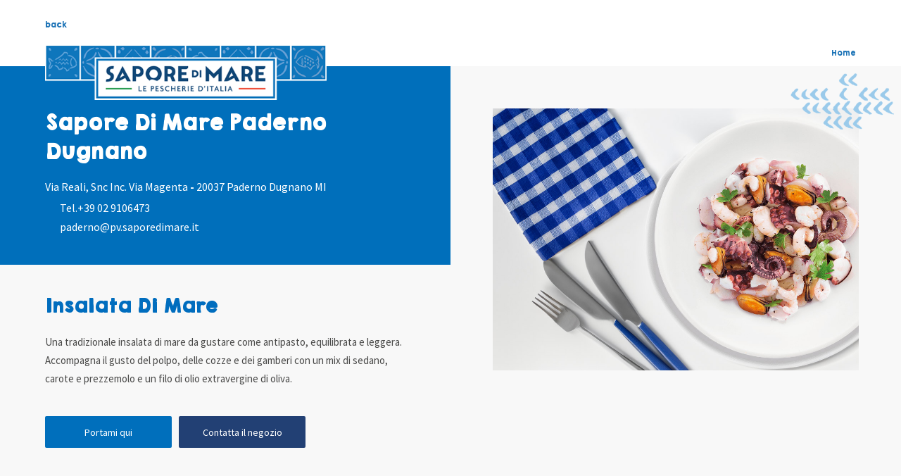

--- FILE ---
content_type: text/html; charset=UTF-8
request_url: https://negozi.saporedimare.it/it/italia/milano/saporedimare-paderno-dugnano-001-ProductFinder?p=G:366
body_size: 16730
content:



<!DOCTYPE html>



<html lang="it">
<head>
<script>
  
(function(w,d,s,l,i){w[l]=w[l]||[];w[l].push({'gtm.start':
new Date().getTime(),event:'gtm.js'});var f=d.getElementsByTagName(s)[0],
j=d.createElement(s),dl=l!='dataLayer'?'&l='+l:'';j.async=true;j.src=
'https://www.googletagmanager.com/gtm.js?id='+i+dl;f.parentNode.insertBefore(j,f);
})(window,document,'script','dataLayer','GTM-T925DVF');
<!-- End Google Tag Manager -->


    function sendGa4DL(categoria, azione, etichetta, storeId) {

        window.dataLayer = window.dataLayer || [];
        window.rtEvent = {
            'retailtune_action': azione,
            'retailtune_category': categoria,
            'retailtune_label': etichetta,
            'retailtune_storeId': storeId,
            'event': 'retailtune_tracker'
        };
        dataLayer.push(rtEvent);
    }
  let retailtune_storeId=1 </script>


      <script>
      sendGa4DL( 'CTA', 'View', '001 - Paderno Dugnano, Via Reali - promo-prezzi-bassi-and-congelati-^semestre2025 - SL-it', 1);
    </script>
      <script>
      sendGa4DL( 'CTA', 'View', '001 - Paderno Dugnano, Via Reali - promo-30%preparati-2025-copy - SL-it', 1);
    </script>
    
<script type="application/ld+json"> 
{"paymentAccepted":"Contanti, Carte di Debito, Carte di Credito, Buoni pasto, Satispay","image":["https://negozi.saporedimare.it/img/logo-saporedimare.jpg"],"address":{"addressCountry":"IT","streetAddress":"Via Reali, Snc Inc. Via Magenta","@type":"PostalAddress","postalCode":"20037","addressLocality":"Paderno Dugnano(MI)"},"@type":"GroceryStore","hasMap":"https://maps.google.com/maps?cid=11830786465877724852","OpeningHoursSpecification":[{"dayOfWeek":"Monday","@type":"OpeningHoursSpecification","opens":"09:00","closes":"20:00"},{"dayOfWeek":"Tuesday","@type":"OpeningHoursSpecification","opens":"09:00","closes":"20:00"},{"dayOfWeek":"Wednesday","@type":"OpeningHoursSpecification","opens":"09:00","closes":"20:00"},{"dayOfWeek":"Thursday","@type":"OpeningHoursSpecification","opens":"09:00","closes":"20:00"},{"dayOfWeek":"Friday","@type":"OpeningHoursSpecification","opens":"09:00","closes":"20:00"},{"dayOfWeek":"Saturday","@type":"OpeningHoursSpecification","opens":"09:00","closes":"20:00"},{"dayOfWeek":"Sunday","@type":"OpeningHoursSpecification","opens":"09:00","closes":"13:00"},{"dayOfWeek":"Sunday","@type":"OpeningHoursSpecification","opens":"15:00","closes":"19:30"}],"description":"Sapore di Mare a Paderno Dugnano. Il migliore pesce di mare per qualità e convenienza. Come appena pescato. Scopri Giorni e Orari di Apertura.","telephone":"+39 02 9106473","@context":"https://schema.org","hasOfferCatalog":{"itemListElement":[{"itemOffered":{"@type":"Service","name":"buoni pasto"},"@type":"Offer"},{"itemOffered":{"@type":"Service","name":"satispay"},"@type":"Offer"},{"itemOffered":{"@type":"Service","name":"bancomat e carte di credito"},"@type":"Offer"},{"itemOffered":{"@type":"Service","name":"fidelity card"},"@type":"Offer"},{"itemOffered":{"@type":"Service","name":"spesa a domicilio"},"@type":"Offer"},{"itemOffered":{"@type":"Service","name":"ritiro in negozio"},"@type":"Offer"},{"itemOffered":{"@type":"Service","name":"parcheggio"},"@type":"Offer"},{"itemOffered":{"@type":"Service","name":"gastronomia&friggitoria"},"@type":"Offer"}],"@type":"OfferCatalog","name":"Servizi disponibili"},"url":"https://negozi.saporedimare.it/it/italia/milano/saporedimare-paderno-dugnano","geo":{"@type":"GeoCoordinates","latitude":"45.57797679999999","longitude":"9.1455741"},"review":[{"datePublished":"2019-04-26","author":{"@type":"Person","name":"Antonio Tedesco"},"@type":"Review","reviewBody":"Super ,,speso cento pagato cinquanta","reviewRating":{"bestRating":5,"@type":"Rating","ratingValue":5,"worstRating":1}},{"datePublished":"2019-06-11","author":{"@type":"Person","name":"Fabio Gavioli"},"@type":"Review","reviewBody":"Ottimo posto dove comprare pesce surgelato e non solo, tutto di ottima qualità, personale cordiale, negozio poco affollato e un sistema di sconti \"Cash Back\", che offre un 50% di sconto (sulla spesa successiva) a parità di soldi spesi.","reviewRating":{"bestRating":5,"@type":"Rating","ratingValue":5,"worstRating":1}},{"datePublished":"2018-01-17","author":{"@type":"Person","name":"Rita Carraro"},"@type":"Review","reviewBody":"Ottima pulizia, cortesia, buona qualità/prezzo","reviewRating":{"bestRating":5,"@type":"Rating","ratingValue":5,"worstRating":1}},{"datePublished":"2019-06-05","author":{"@type":"Person","name":"Massimo"},"@type":"Review","reviewBody":"Grande selezione di pesce (tutto rigorosamente congelato). Si possono trovare in oltre primi, verdure e dolci. Vengono anche accettati i ticket cartacei.","reviewRating":{"bestRating":5,"@type":"Rating","ratingValue":5,"worstRating":1}},{"datePublished":"2019-05-29","author":{"@type":"Person","name":"Stefano Rizza"},"@type":"Review","reviewBody":"Sempre molto ben fornito","reviewRating":{"bestRating":5,"@type":"Rating","ratingValue":4,"worstRating":1}},{"datePublished":"2019-05-28","author":{"@type":"Person","name":"Saverio Rutigliano"},"@type":"Review","reviewBody":"Sempre una soluzione per ogni voglia","reviewRating":{"bestRating":5,"@type":"Rating","ratingValue":5,"worstRating":1}},{"datePublished":"2019-05-27","author":{"@type":"Person","name":"Laura"},"@type":"Review","reviewBody":"Prodotti surgelati ma freschi. Tutto davvero ottimo. Anche i condimenti sono favolosi.. Ci vado ogni settimana. Lo consiglio vivamente","reviewRating":{"bestRating":5,"@type":"Rating","ratingValue":5,"worstRating":1}},{"datePublished":"2019-05-23","author":{"@type":"Person","name":"andrea tidei"},"@type":"Review","reviewBody":"Pesce surgelato a Buon prezzo","reviewRating":{"bestRating":5,"@type":"Rating","ratingValue":4,"worstRating":1}},{"datePublished":"2019-05-10","author":{"@type":"Person","name":"Luciana Farina"},"@type":"Review","reviewBody":"Ottimo pesce surgelato a buon prezzo","reviewRating":{"bestRating":5,"@type":"Rating","ratingValue":5,"worstRating":1}},{"datePublished":"2019-04-28","author":{"@type":"Person","name":"Cristina Pezzoli"},"@type":"Review","reviewBody":"Pulito, ben fornito sia di piatti gia' pronti da cucinare che di solo pesce. Ottima qualita'.","reviewRating":{"bestRating":5,"@type":"Rating","ratingValue":5,"worstRating":1}},{"datePublished":"2019-04-09","author":{"@type":"Person","name":"Massimo Negrisoli"},"@type":"Review","reviewBody":"Ottima qualità che giustifica i prezzi non sempre bassissimi. Si può comunque sempre approfittare delle numerose offerte sempre disponibili.","reviewRating":{"bestRating":5,"@type":"Rating","ratingValue":4,"worstRating":1}},{"datePublished":"2019-04-02","author":{"@type":"Person","name":"Glo Ber"},"@type":"Review","reviewBody":"Surgelati pesce dall'antipasto ai dessert.\nVe lo consiglio","reviewRating":{"bestRating":5,"@type":"Rating","ratingValue":5,"worstRating":1}},{"datePublished":"2019-03-13","author":{"@type":"Person","name":"Umberto Colombi"},"@type":"Review","reviewBody":"Vastissima varietà di pesce congelato, piatti pronti da gustare , ottima qualità, al mercoledì sconto del 10% x gli over 65 , ottime anche le brioches e lo strudel congelato. Da visitare sicuramente","reviewRating":{"bestRating":5,"@type":"Rating","ratingValue":4,"worstRating":1}},{"datePublished":"2019-03-10","author":{"@type":"Person","name":"Patrizia Stabilini"},"@type":"Review","reviewBody":"Tantissima offerta e buoni prezzi","reviewRating":{"bestRating":5,"@type":"Rating","ratingValue":4,"worstRating":1}},{"datePublished":"2019-03-04","author":{"@type":"Person","name":"pasquale mazzeo"},"@type":"Review","reviewBody":"Perfetto se ami il pesce, comunque ce' di tutto dai gelati al dolce.","reviewRating":{"bestRating":5,"@type":"Rating","ratingValue":4,"worstRating":1}},{"datePublished":"2019-02-16","author":{"@type":"Person","name":"pietro giuseppe sofia"},"@type":"Review","reviewBody":"Fornitissimo trovi tutto surgelato","reviewRating":{"bestRating":5,"@type":"Rating","ratingValue":4,"worstRating":1}},{"datePublished":"2017-08-07","author":{"@type":"Person","name":"GIULIO LIMO"},"@type":"Review","reviewBody":"Trovi tutto il pesce che vuoi!","reviewRating":{"bestRating":5,"@type":"Rating","ratingValue":4,"worstRating":1}},{"datePublished":"2019-02-02","author":{"@type":"Person","name":"Sam M"},"@type":"Review","reviewBody":"Tanta varietà e combinazioni di piatti di pesce pronto surgelato, personale gentile e disponibile","reviewRating":{"bestRating":5,"@type":"Rating","ratingValue":4,"worstRating":1}},{"datePublished":"2019-01-21","author":{"@type":"Person","name":"Mauro Balarin"},"@type":"Review","reviewBody":"Negozio della nota catena.","reviewRating":{"bestRating":5,"@type":"Rating","ratingValue":4,"worstRating":1}},{"datePublished":"2019-01-14","author":{"@type":"Person","name":"Iris Guiati"},"@type":"Review","reviewBody":"Supermercato organizzato molto bene con vari scompartimenti tutto molto chiaro e personale attento","reviewRating":{"bestRating":5,"@type":"Rating","ratingValue":5,"worstRating":1}},{"datePublished":"2019-01-12","author":{"@type":"Person","name":"Veronica Cucco"},"@type":"Review","reviewBody":"Pesce buono..un po' caro ma riesce ad accontentare ogni esigenza","reviewRating":{"bestRating":5,"@type":"Rating","ratingValue":5,"worstRating":1}},{"datePublished":"2019-01-07","author":{"@type":"Person","name":"Salvatore Saba"},"@type":"Review","reviewBody":"Mezzogiorno menù normale la sera più scelta con 1/2 o un metro di frittura mista e varie altre cose","reviewRating":{"bestRating":5,"@type":"Rating","ratingValue":4,"worstRating":1}},{"datePublished":"2019-01-03","author":{"@type":"Person","name":"Luca Nespoli"},"@type":"Review","reviewBody":"Ottimo e consigliatissimo.","reviewRating":{"bestRating":5,"@type":"Rating","ratingValue":5,"worstRating":1}},{"datePublished":"2018-05-20","author":{"@type":"Person","name":"agata venuti"},"@type":"Review","reviewBody":"Ottimo il pesce","reviewRating":{"bestRating":5,"@type":"Rating","ratingValue":5,"worstRating":1}},{"datePublished":"2018-12-19","author":{"@type":"Person","name":"Carla Fiorindo"},"@type":"Review","reviewBody":"Qualità buona un po' caro","reviewRating":{"bestRating":5,"@type":"Rating","ratingValue":4,"worstRating":1}},{"datePublished":"2018-12-16","author":{"@type":"Person","name":"Loredana Petrolesi"},"@type":"Review","reviewBody":"Ha di tutto ma non sempre a buon mercato","reviewRating":{"bestRating":5,"@type":"Rating","ratingValue":4,"worstRating":1}},{"datePublished":"2017-06-27","author":{"@type":"Person","name":"gianmarco ceppi"},"@type":"Review","reviewBody":"Pesce di qualità a ottimi prezzi.","reviewRating":{"bestRating":5,"@type":"Rating","ratingValue":5,"worstRating":1}},{"datePublished":"2018-12-03","author":{"@type":"Person","name":"Cristina"},"@type":"Review","reviewBody":"I ampia scelta di prodotti, pesce di ogni sorta, anche i preparati non deludono, mi trovo bene sia per qualità che per i prezzi. Personale attento e disponibile.","reviewRating":{"bestRating":5,"@type":"Rating","ratingValue":5,"worstRating":1}},{"datePublished":"2018-11-29","author":{"@type":"Person","name":"Simonetta Fascilla"},"@type":"Review","reviewBody":"Ottima qualità ,prezzi giusti","reviewRating":{"bestRating":5,"@type":"Rating","ratingValue":5,"worstRating":1}},{"datePublished":"2018-10-21","author":{"@type":"Person","name":"lorella dadda"},"@type":"Review","reviewBody":"Ottimi prodotti","reviewRating":{"bestRating":5,"@type":"Rating","ratingValue":5,"worstRating":1}},{"datePublished":"2018-10-18","author":{"@type":"Person","name":"Andrea Rocca"},"@type":"Review","reviewBody":"Ottimo assortimento di prodotti... La cosa migliore è ke si possono fare i sacchetti con la quantità ke si vuole subito pronti da mettere nel congelatore","reviewRating":{"bestRating":5,"@type":"Rating","ratingValue":5,"worstRating":1}},{"datePublished":"2018-10-09","author":{"@type":"Person","name":"Roberto Bosco"},"@type":"Review","reviewBody":"Buoni prodotti a prezzi interessanti. Personale gentile e disponibile.","reviewRating":{"bestRating":5,"@type":"Rating","ratingValue":4,"worstRating":1}},{"datePublished":"2018-09-29","author":{"@type":"Person","name":"Giuliano Pederzani"},"@type":"Review","reviewBody":"Posto pulito ma i prezzi non sono concorezziali","reviewRating":{"bestRating":5,"@type":"Rating","ratingValue":4,"worstRating":1}},{"datePublished":"2018-09-24","author":{"@type":"Person","name":"Enrico Napolitano"},"@type":"Review","reviewBody":"Ottimo negozio di surgelati, vari prodotti in ordinati e puliti banchi-frigo !!!\nNon sono un assiduo frequentatore di surgelati ma debbo dire che ne vale la pena fare acquisti in questo negozio.","reviewRating":{"bestRating":5,"@type":"Rating","ratingValue":5,"worstRating":1}},{"datePublished":"2018-08-27","author":{"@type":"Person","name":"Romina Diani"},"@type":"Review","reviewBody":"Vasta scelta di congelati, diversi piatti pronti, basta metterli in padella aggiungere qualche semplice ingrediente e un buon pasto è pronto per essere servito. Prezzi buoni, prodotti di media qualità, meglio quelli confezionati di quelli sfusi.","reviewRating":{"bestRating":5,"@type":"Rating","ratingValue":4,"worstRating":1}},{"datePublished":"2018-08-30","author":{"@type":"Person","name":"Maria Luisa Carminati"},"@type":"Review","reviewBody":"Ottima","reviewRating":{"bestRating":5,"@type":"Rating","ratingValue":5,"worstRating":1}},{"datePublished":"2018-08-21","author":{"@type":"Person","name":"Simone Adelchino"},"@type":"Review","reviewBody":"Vasto assortimento. \nPersonale molto disponibile.","reviewRating":{"bestRating":5,"@type":"Rating","ratingValue":4,"worstRating":1}},{"datePublished":"2018-07-02","author":{"@type":"Person","name":"Vincenzo Colonna"},"@type":"Review","reviewBody":"Eccellenza del mare posto pulito curato ...tutto surgelato ma di qualità ...meglio che del fresco che trovi al careffour....top.... I primi sono un must","reviewRating":{"bestRating":5,"@type":"Rating","ratingValue":5,"worstRating":1}},{"datePublished":"2018-07-01","author":{"@type":"Person","name":"fabio montalto"},"@type":"Review","reviewBody":"Pesce surgelato vini e tante altre prelibatezze","reviewRating":{"bestRating":5,"@type":"Rating","ratingValue":5,"worstRating":1}},{"datePublished":"2018-06-27","author":{"@type":"Person","name":"Simona Tescaro"},"@type":"Review","reviewBody":"Ben fornito","reviewRating":{"bestRating":5,"@type":"Rating","ratingValue":5,"worstRating":1}},{"datePublished":"2018-05-01","author":{"@type":"Person","name":"Andrea brescia"},"@type":"Review","reviewBody":"Ottimo pesce surgelato e una vastissima scelta !!!","reviewRating":{"bestRating":5,"@type":"Rating","ratingValue":5,"worstRating":1}},{"datePublished":"2018-04-26","author":{"@type":"Person","name":"Grazia Sellitri"},"@type":"Review","reviewBody":"Pesce surgelato + primi (a base di pesce)","reviewRating":{"bestRating":5,"@type":"Rating","ratingValue":4,"worstRating":1}},{"datePublished":"2018-04-25","author":{"@type":"Person","name":"Elisa Dugato"},"@type":"Review","reviewBody":"Molta scelta, prezzi accessibili, buona qualità dei prodotti. Spesso mi capita di sentire persone che dicono che in questi posti paghi il ghiaccio, beh non è questo il caso, ed il pesce non solo non è pieno di ghiaccio, ma una volta scongelato non puzza nemmeno di freschino come spesso capita.","reviewRating":{"bestRating":5,"@type":"Rating","ratingValue":5,"worstRating":1}},{"datePublished":"2018-04-14","author":{"@type":"Person","name":"Desdemona Monaco"},"@type":"Review","reviewBody":"Trovi tutto quello che può servire,dalla semplice cenetta a menù per occasioni particolari come cenoni.","reviewRating":{"bestRating":5,"@type":"Rating","ratingValue":5,"worstRating":1}},{"datePublished":"2018-04-10","author":{"@type":"Person","name":"Donald Duck"},"@type":"Review","reviewBody":"Pesce surgelato di tutti i tipi. Golosità a base di pesce e non solo. Anche primi piatti o contorni sfiziosi. Calcolate bene: in genere hanno almeno il 20% di glassa (ghiaccio) quindi ciò che resta dopo aver cucinato .......\nBhè questo ha un peso anche sul prezzo 😉😉😉","reviewRating":{"bestRating":5,"@type":"Rating","ratingValue":4,"worstRating":1}},{"datePublished":"2017-09-14","author":{"@type":"Person","name":"remo finetti"},"@type":"Review","reviewBody":"Sono ritornato ad acquistare la zuppa di scoglio, conveniente e buona","reviewRating":{"bestRating":5,"@type":"Rating","ratingValue":4,"worstRating":1}},{"datePublished":"2018-04-04","author":{"@type":"Person","name":"marco bedendo"},"@type":"Review","reviewBody":"Ottimo","reviewRating":{"bestRating":5,"@type":"Rating","ratingValue":5,"worstRating":1}},{"datePublished":"2018-03-31","author":{"@type":"Person","name":"riccardo folloni"},"@type":"Review","reviewBody":"Ottimo supermercato. Tantissima scelta e buona qualità dei prodotti. Ci trovi di tutto, dall'antipasto ai dolci.\nCaldamente suggerito.","reviewRating":{"bestRating":5,"@type":"Rating","ratingValue":4,"worstRating":1}},{"datePublished":"2018-03-29","author":{"@type":"Person","name":"Mara Bertocchi"},"@type":"Review","reviewBody":"Tantissimi surgelati da poter comprare nelle quantità desiderate dal pesce,al minestrone,le verdure e i dolci","reviewRating":{"bestRating":5,"@type":"Rating","ratingValue":4,"worstRating":1}},{"datePublished":"2018-03-08","author":{"@type":"Person","name":"Marco Favrin"},"@type":"Review","reviewBody":"scelta straordinatia offerte speciali giorno per giorno. Prezzi convenienti. Parcheggio e ingresso anche per sedie a rotelle.","reviewRating":{"bestRating":5,"@type":"Rating","ratingValue":4,"worstRating":1}},{"datePublished":"2018-02-13","author":{"@type":"Person","name":"amalia gargioni"},"@type":"Review","reviewBody":"Persone gentile educate","reviewRating":{"bestRating":5,"@type":"Rating","ratingValue":4,"worstRating":1}},{"datePublished":"2018-01-28","author":{"@type":"Person","name":"winny winny"},"@type":"Review","reviewBody":"Molti articoli a buon prezzo","reviewRating":{"bestRating":5,"@type":"Rating","ratingValue":4,"worstRating":1}},{"datePublished":"2017-12-29","author":{"@type":"Person","name":"Ennia Colombo"},"@type":"Review","reviewBody":"Trovi tutti i surgelati che vuoi","reviewRating":{"bestRating":5,"@type":"Rating","ratingValue":4,"worstRating":1}},{"datePublished":"2017-12-24","author":{"@type":"Person","name":"Davide Ferrara"},"@type":"Review","reviewBody":"Provate...ve lo consiglio","reviewRating":{"bestRating":5,"@type":"Rating","ratingValue":4,"worstRating":1}},{"datePublished":"2017-12-24","author":{"@type":"Person","name":"angela spiccia"},"@type":"Review","reviewBody":"😍😍😍😘tutto molto buono","reviewRating":{"bestRating":5,"@type":"Rating","ratingValue":4,"worstRating":1}},{"datePublished":"2017-12-16","author":{"@type":"Person","name":"Eugenio Sante Ardizzone"},"@type":"Review","reviewBody":"Buono","reviewRating":{"bestRating":5,"@type":"Rating","ratingValue":4,"worstRating":1}},{"datePublished":"2017-12-19","author":{"@type":"Person","name":"Terri Govoni"},"@type":"Review","reviewBody":"Comodissimo, personale gentile e pronto ad aiutarti,,, trovi di tutto e a volte anche belle offerte,,,, pesce surgelato ma buono,,,","reviewRating":{"bestRating":5,"@type":"Rating","ratingValue":5,"worstRating":1}},{"datePublished":"2017-11-30","author":{"@type":"Person","name":"KappuCitti"},"@type":"Review","reviewBody":"Molto accogliente","reviewRating":{"bestRating":5,"@type":"Rating","ratingValue":4,"worstRating":1}},{"datePublished":"2019-07-06","author":{"@type":"Person","name":"luigi tantillo"},"@type":"Review","reviewBody":"Ottimo","reviewRating":{"bestRating":5,"@type":"Rating","ratingValue":5,"worstRating":1}},{"datePublished":"2019-07-28","author":{"@type":"Person","name":"luciano pepe"},"@type":"Review","reviewBody":"Grande selezione di pesce (tutto rigorosamente congelato). Si puô trovare i primi, verdure e dolci. Accettati i ticket .","reviewRating":{"bestRating":5,"@type":"Rating","ratingValue":4,"worstRating":1}},{"datePublished":"2019-08-01","author":{"@type":"Person","name":"Pietro Giordano"},"@type":"Review","reviewBody":"Locale pulito,sempre ordinato,con vasta scelta di pesce","reviewRating":{"bestRating":5,"@type":"Rating","ratingValue":4,"worstRating":1}},{"datePublished":"2019-08-24","author":{"@type":"Person","name":"Remo Soffiato"},"@type":"Review","reviewBody":"Ottimo posto\n\n","reviewRating":{"bestRating":5,"@type":"Rating","ratingValue":5,"worstRating":1}},{"datePublished":"2019-09-05","author":{"@type":"Person","name":"Wilyam Rossini"},"@type":"Review","reviewBody":"Buono\n\n","reviewRating":{"bestRating":5,"@type":"Rating","ratingValue":5,"worstRating":1}},{"datePublished":"2019-09-19","author":{"@type":"Person","name":"Emanuela Vaccaro"},"@type":"Review","reviewBody":"Tanto buon pesce anche singolo ma un po caro","reviewRating":{"bestRating":5,"@type":"Rating","ratingValue":4,"worstRating":1}},{"datePublished":"2019-10-25","author":{"@type":"Person","name":"Panocia Marco"},"@type":"Review","reviewBody":"Facciamo scorta di pesce","reviewRating":{"bestRating":5,"@type":"Rating","ratingValue":5,"worstRating":1}},{"datePublished":"2019-11-06","author":{"@type":"Person","name":"Pietro Abati"},"@type":"Review","reviewBody":"Ottimo per i prodotti\n\n","reviewRating":{"bestRating":5,"@type":"Rating","ratingValue":5,"worstRating":1}},{"datePublished":"2019-11-23","author":{"@type":"Person","name":"Alessandro Albani"},"@type":"Review","reviewBody":"troviamo sempre buone promozioni e assortimento genuino, forse troppa la glassatura che fa crescere un po il prezzo","reviewRating":{"bestRating":5,"@type":"Rating","ratingValue":4,"worstRating":1}},{"datePublished":"2019-11-26","author":{"@type":"Person","name":"Cris Neyra"},"@type":"Review","reviewBody":"Prezzi buoni","reviewRating":{"bestRating":5,"@type":"Rating","ratingValue":4,"worstRating":1}},{"datePublished":"2019-11-29","author":{"@type":"Person","name":"Silvana Cossu"},"@type":"Review","reviewBody":"Prodotti buoni. E non solo il pesce.","reviewRating":{"bestRating":5,"@type":"Rating","ratingValue":5,"worstRating":1}},{"datePublished":"2019-12-06","author":{"@type":"Person","name":"Federica Targa"},"@type":"Review","reviewBody":"Buona scelta a prezzi abbordabili. Hanno lo sconto per pensionati il mercoledi e spesso promozioni del tipo \"spendi e riprendi\". non offre solo surgelato ma anche pasta, conserve e un piccolo banco frigorifero","reviewRating":{"bestRating":5,"@type":"Rating","ratingValue":4,"worstRating":1}},{"datePublished":"2019-12-07","author":{"@type":"Person","name":"Maria Pietrocola"},"@type":"Review","reviewBody":"Sempre roba buona e gentilezza del personale","reviewRating":{"bestRating":5,"@type":"Rating","ratingValue":5,"worstRating":1}},{"datePublished":"2019-12-20","author":{"@type":"Person","name":"Nicola Iannone"},"@type":"Review","reviewBody":"Hanno dei buoni prodotti dal pesce alle verdure surgelate....","reviewRating":{"bestRating":5,"@type":"Rating","ratingValue":4,"worstRating":1}},{"datePublished":"2019-12-24","author":{"@type":"Person","name":"Roby P"},"@type":"Review","reviewBody":"Tutti i tipi di pesce congelato. Buona qualità. Vasta scelta di mix pronti da cucinare. Certo il prodotto non il fresco ma è molto buono","reviewRating":{"bestRating":5,"@type":"Rating","ratingValue":4,"worstRating":1}},{"datePublished":"2019-12-25","author":{"@type":"Person","name":"Rodolfo Guerriero"},"@type":"Review","reviewBody":"Fornitissimo\n\n","reviewRating":{"bestRating":5,"@type":"Rating","ratingValue":4,"worstRating":1}},{"datePublished":"2019-12-28","author":{"@type":"Person","name":"Mario Vitiello"},"@type":"Review","reviewBody":"Prodotti ottimi lo consiglio anche se si spende qualcosina in più però si guadagna in sapore","reviewRating":{"bestRating":5,"@type":"Rating","ratingValue":5,"worstRating":1}},{"datePublished":"2019-12-29","author":{"@type":"Person","name":"Dario Rullo"},"@type":"Review","reviewBody":"Negozio pulito, personale gentile e disponibile.","reviewRating":{"bestRating":5,"@type":"Rating","ratingValue":5,"worstRating":1}},{"datePublished":"2019-12-30","author":{"@type":"Person","name":"SILVANO PATANI"},"@type":"Review","reviewBody":"Peccato hanno chiuso il negozio di Lainate, personalmente é il più vicino e mi trovo bene veramente, faccio volentieri 17km per acquistare qui","reviewRating":{"bestRating":5,"@type":"Rating","ratingValue":5,"worstRating":1}},{"datePublished":"2019-12-31","author":{"@type":"Person","name":"Michele Masucci"},"@type":"Review","reviewBody":"Mi trovo bene, e un buon posto","reviewRating":{"bestRating":5,"@type":"Rating","ratingValue":4,"worstRating":1}},{"datePublished":"2020-01-12","author":{"@type":"Person","name":"Karen Flores"},"@type":"Review","reviewBody":"Mi trovo benissimo. Non si fa troppe code.. 😁","reviewRating":{"bestRating":5,"@type":"Rating","ratingValue":5,"worstRating":1}},{"datePublished":"2020-01-12","author":{"@type":"Person","name":"andrea mazzucchelli"},"@type":"Review","reviewBody":"il top per il pesce fresco surgelato, molto buoni anche i primi piatti pronti","reviewRating":{"bestRating":5,"@type":"Rating","ratingValue":5,"worstRating":1}},{"datePublished":"2020-01-13","author":{"@type":"Person","name":"Remo Di Marcoberardino"},"@type":"Review","reviewBody":"Ottimo,vasto assortimento tanta scelta, personale gentilissimi.","reviewRating":{"bestRating":5,"@type":"Rating","ratingValue":5,"worstRating":1}},{"datePublished":"2020-01-16","author":{"@type":"Person","name":"felix JD"},"@type":"Review","reviewBody":"Vasta selezione di surgelati.. ottimi prezzi..!","reviewRating":{"bestRating":5,"@type":"Rating","ratingValue":5,"worstRating":1}},{"datePublished":"2020-02-01","author":{"@type":"Person","name":"Roberto Taddei"},"@type":"Review","reviewBody":"Negozio molto rifornito di alimentari surgelati con personale sempre disponibile e preparato.","reviewRating":{"bestRating":5,"@type":"Rating","ratingValue":4,"worstRating":1}},{"datePublished":"2020-03-05","author":{"@type":"Person","name":"Marisa Mauri"},"@type":"Review","reviewBody":"Ottimo negozio di pesce surgelato. Da provare","reviewRating":{"bestRating":5,"@type":"Rating","ratingValue":5,"worstRating":1}},{"datePublished":"2020-03-11","author":{"@type":"Person","name":"rocco benedetto"},"@type":"Review","reviewRating":{"bestRating":5,"@type":"Rating","ratingValue":5,"worstRating":1}},{"datePublished":"2020-03-15","author":{"@type":"Person","name":"Valentina Maggioni"},"@type":"Review","reviewBody":"Prodotti buoni e vasto assortimento. Personale gentile e simpatico","reviewRating":{"bestRating":5,"@type":"Rating","ratingValue":5,"worstRating":1}},{"datePublished":"2020-04-29","author":{"@type":"Person","name":"Marco Tumiotto"},"@type":"Review","reviewBody":"Molti tipi di pesce...specialità pronte. Tutto ottimo.","reviewRating":{"bestRating":5,"@type":"Rating","ratingValue":5,"worstRating":1}},{"datePublished":"2020-06-02","author":{"@type":"Person","name":"roberto ferrari"},"@type":"Review","reviewBody":"Ero stato in un negozio della catena a Pessano eeee contatto il rispetto per quel negozio comunque da 5 stelle questo di Paderno è da 6 stelle complimenti e grazie","reviewRating":{"bestRating":5,"@type":"Rating","ratingValue":5,"worstRating":1}},{"datePublished":"2020-06-13","author":{"@type":"Person","name":"Eva Eva"},"@type":"Review","reviewRating":{"bestRating":5,"@type":"Rating","ratingValue":5,"worstRating":1}},{"datePublished":"2020-06-27","author":{"@type":"Person","name":"GLORIANA FONTANA"},"@type":"Review","reviewBody":"Spiedini teneri e buoni","reviewRating":{"bestRating":5,"@type":"Rating","ratingValue":5,"worstRating":1}},{"datePublished":"2020-07-05","author":{"@type":"Person","name":"Ricky Max A.C. Milan"},"@type":"Review","reviewRating":{"bestRating":5,"@type":"Rating","ratingValue":4,"worstRating":1}},{"datePublished":"2017-11-29","author":{"@type":"Person","name":"Mariella Damato"},"@type":"Review","reviewBody":"Tutto molto valido per ogni occasione dal piatto semplice a quello più elegante sia giornaliero che festivo... tutto sommato anche un po' più economico di altri negozi e poi il personale validissimo in fatto di cortesia... Complimenti...","reviewRating":{"bestRating":5,"@type":"Rating","ratingValue":5,"worstRating":1}},{"datePublished":"2019-08-18","author":{"@type":"Person","name":"claudia cip"},"@type":"Review","reviewRating":{"bestRating":5,"@type":"Rating","ratingValue":5,"worstRating":1}},{"datePublished":"2019-08-14","author":{"@type":"Person","name":"Stefano Tibiletti"},"@type":"Review","reviewRating":{"bestRating":5,"@type":"Rating","ratingValue":4,"worstRating":1}},{"datePublished":"2019-09-03","author":{"@type":"Person","name":"Roberta Ferri"},"@type":"Review","reviewRating":{"bestRating":5,"@type":"Rating","ratingValue":5,"worstRating":1}},{"datePublished":"2020-01-27","author":{"@type":"Person","name":"Paolo Brb"},"@type":"Review","reviewRating":{"bestRating":5,"@type":"Rating","ratingValue":4,"worstRating":1}},{"datePublished":"2020-07-21","author":{"@type":"Person","name":"Tina Zungrone"},"@type":"Review","reviewRating":{"bestRating":5,"@type":"Rating","ratingValue":4,"worstRating":1}},{"datePublished":"2020-08-02","author":{"@type":"Person","name":"lorella dadda"},"@type":"Review","reviewRating":{"bestRating":5,"@type":"Rating","ratingValue":5,"worstRating":1}},{"datePublished":"2020-08-17","author":{"@type":"Person","name":"Giuliano Luzzatto"},"@type":"Review","reviewBody":"Prodotti congelati in gran parte a base di pesce di alta qualità. In particolare consiglio la paella. Peccato non si trovino più gli spinaci con mozzarella, squisiti.\nRecentemente sono tornato nel punto vendita di Paderno Dugnano/Senago, ho avuto la gradita sorpresa di una commessa/cassiera competente, professionale e gentile, in passato non sempre era stato così! \nPrezzi medio alti ma coerenti con la qualità offerta","reviewRating":{"bestRating":5,"@type":"Rating","ratingValue":5,"worstRating":1}},{"datePublished":"2020-08-23","author":{"@type":"Person","name":"Noah's Family"},"@type":"Review","reviewBody":"Tante cose scelta vastissima e alcune persone molto cordiali e pronte a consigliare e sorridenti bello","reviewRating":{"bestRating":5,"@type":"Rating","ratingValue":4,"worstRating":1}},{"datePublished":"2020-08-26","author":{"@type":"Person","name":"Ilenia La Ciura"},"@type":"Review","reviewBody":"Qualsiasi sapore di mare il cibo è buono!","reviewRating":{"bestRating":5,"@type":"Rating","ratingValue":5,"worstRating":1}},{"datePublished":"2020-09-08","author":{"@type":"Person","name":"Dan"},"@type":"Review","reviewBody":"Negozio di surgelati grande e ben fornito di tutto e per tutte le esigenze","reviewRating":{"bestRating":5,"@type":"Rating","ratingValue":4,"worstRating":1}},{"datePublished":"2020-09-23","author":{"@type":"Person","name":"Vicus Dima"},"@type":"Review","reviewBody":"Si trova di tutto sui surgelati, ma anche vini, con prezzi nella norma.","reviewRating":{"bestRating":5,"@type":"Rating","ratingValue":5,"worstRating":1}},{"datePublished":"2020-09-27","author":{"@type":"Person","name":"francesco rizzo"},"@type":"Review","reviewRating":{"bestRating":5,"@type":"Rating","ratingValue":5,"worstRating":1}},{"datePublished":"2020-10-01","author":{"@type":"Person","name":"Aurora Zappala"},"@type":"Review","reviewRating":{"bestRating":5,"@type":"Rating","ratingValue":4,"worstRating":1}},{"datePublished":"2020-10-16","author":{"@type":"Person","name":"anna lisa polenghi"},"@type":"Review","reviewBody":"Di solito il pesce surgelato quando lo scongeli ha un cattivo odore, questo no. I piatti pronti sono, a mio parere, di ottima qualità. Da quando ho conosciuto questo negozio, mangio molte più volte il pesce. Lo raccomando senza indugio","reviewRating":{"bestRating":5,"@type":"Rating","ratingValue":5,"worstRating":1}},{"datePublished":"2020-10-17","author":{"@type":"Person","name":"Marco Sguazzi"},"@type":"Review","reviewBody":"La massima espressione del surgelati, personale competente e pronti a dare consigli culinari. Ottimo posto.","reviewRating":{"bestRating":5,"@type":"Rating","ratingValue":4,"worstRating":1}},{"datePublished":"2020-10-19","author":{"@type":"Person","name":"Andrea"},"@type":"Review","reviewBody":"Negozio pulitissimo, personale gentile e disponibile, pesce davvero molto buono, ci serviamo qui da anni","reviewRating":{"bestRating":5,"@type":"Rating","ratingValue":5,"worstRating":1}},{"datePublished":"2020-10-20","author":{"@type":"Person","name":"carmelo spataro"},"@type":"Review","reviewBody":"Locale pulito e ordinato. Grande assortimento di pesce. Ottima l'idea di mettere dei consigli nello scontrino da apporre sulle buste dei prodotti. Personale gentile e disponibile.","reviewRating":{"bestRating":5,"@type":"Rating","ratingValue":4,"worstRating":1}},{"datePublished":"2020-10-27","author":{"@type":"Person","name":"Elisabetta Pisaniello"},"@type":"Review","reviewBody":"Tanta roba..un po' caro","reviewRating":{"bestRating":5,"@type":"Rating","ratingValue":4,"worstRating":1}},{"datePublished":"2020-10-29","author":{"@type":"Person","name":"Raffaele Colognesi"},"@type":"Review","reviewBody":"Un posto molto pulito ordinato con commessa molto gentile.","reviewRating":{"bestRating":5,"@type":"Rating","ratingValue":5,"worstRating":1}},{"datePublished":"2020-12-05","author":{"@type":"Person","name":"luis medina"},"@type":"Review","reviewBody":"Non ce posto migliore per il pesce grandi bravi gentile","reviewRating":{"bestRating":5,"@type":"Rating","ratingValue":5,"worstRating":1}},{"datePublished":"2020-12-05","author":{"@type":"Person","name":"luis medina"},"@type":"Review","reviewBody":"Non ce posto migliore per il pesce grandi bravi gentile","reviewRating":{"bestRating":5,"@type":"Rating","ratingValue":5,"worstRating":1}},{"datePublished":"2020-12-09","author":{"@type":"Person","name":"Gio Sgu"},"@type":"Review","reviewBody":"Pesce molto buono, molto rifornito.","reviewRating":{"bestRating":5,"@type":"Rating","ratingValue":5,"worstRating":1}},{"datePublished":"2020-12-12","author":{"@type":"Person","name":"Giovanni Cantu'"},"@type":"Review","reviewRating":{"bestRating":5,"@type":"Rating","ratingValue":5,"worstRating":1}},{"datePublished":"2020-12-09","author":{"@type":"Person","name":"Gio Sgu"},"@type":"Review","reviewRating":{"bestRating":5,"@type":"Rating","ratingValue":5,"worstRating":1}},{"datePublished":"2022-02-10","author":{"@type":"Person","name":"Claudio Molteni"},"@type":"Review","reviewRating":{"bestRating":5,"@type":"Rating","ratingValue":5,"worstRating":1}},{"datePublished":"2020-12-20","author":{"@type":"Person","name":"Andrea Giussani"},"@type":"Review","reviewRating":{"bestRating":5,"@type":"Rating","ratingValue":5,"worstRating":1}},{"datePublished":"2020-12-23","author":{"@type":"Person","name":"Michele Loffredo"},"@type":"Review","reviewRating":{"bestRating":5,"@type":"Rating","ratingValue":5,"worstRating":1}},{"datePublished":"2020-12-24","author":{"@type":"Person","name":"Eugenio.natale Giraldo"},"@type":"Review","reviewRating":{"bestRating":5,"@type":"Rating","ratingValue":5,"worstRating":1}},{"datePublished":"2020-12-24","author":{"@type":"Person","name":"Jacopo B"},"@type":"Review","reviewRating":{"bestRating":5,"@type":"Rating","ratingValue":5,"worstRating":1}},{"datePublished":"2022-11-12","author":{"@type":"Person","name":"S G"},"@type":"Review","reviewRating":{"bestRating":5,"@type":"Rating","ratingValue":5,"worstRating":1}},{"datePublished":"2020-12-24","author":{"@type":"Person","name":"Gino Ciccotta"},"@type":"Review","reviewRating":{"bestRating":5,"@type":"Rating","ratingValue":4,"worstRating":1}},{"datePublished":"2020-12-29","author":{"@type":"Person","name":"aimar marco"},"@type":"Review","reviewRating":{"bestRating":5,"@type":"Rating","ratingValue":5,"worstRating":1}},{"datePublished":"2020-12-30","author":{"@type":"Person","name":"puffo giallo"},"@type":"Review","reviewRating":{"bestRating":5,"@type":"Rating","ratingValue":5,"worstRating":1}},{"datePublished":"2020-12-31","author":{"@type":"Person","name":"Daniele Tozza"},"@type":"Review","reviewRating":{"bestRating":5,"@type":"Rating","ratingValue":4,"worstRating":1}},{"datePublished":"2021-01-04","author":{"@type":"Person","name":"Fausto Peron"},"@type":"Review","reviewRating":{"bestRating":5,"@type":"Rating","ratingValue":4,"worstRating":1}},{"datePublished":"2021-01-07","author":{"@type":"Person","name":"marco micciche"},"@type":"Review","reviewRating":{"bestRating":5,"@type":"Rating","ratingValue":4,"worstRating":1}},{"datePublished":"2021-01-09","author":{"@type":"Person","name":"Ale Gabbetta"},"@type":"Review","reviewRating":{"bestRating":5,"@type":"Rating","ratingValue":5,"worstRating":1}},{"datePublished":"2021-01-10","author":{"@type":"Person","name":"catia cimini"},"@type":"Review","reviewRating":{"bestRating":5,"@type":"Rating","ratingValue":5,"worstRating":1}},{"datePublished":"2021-01-12","author":{"@type":"Person","name":"Guido Cecere"},"@type":"Review","reviewRating":{"bestRating":5,"@type":"Rating","ratingValue":5,"worstRating":1}},{"datePublished":"2021-01-18","author":{"@type":"Person","name":"Luigi Allegra"},"@type":"Review","reviewRating":{"bestRating":5,"@type":"Rating","ratingValue":5,"worstRating":1}},{"datePublished":"2021-01-19","author":{"@type":"Person","name":"Max G"},"@type":"Review","reviewRating":{"bestRating":5,"@type":"Rating","ratingValue":5,"worstRating":1}},{"datePublished":"2021-01-20","author":{"@type":"Person","name":"Claudio. bike.63 (# Fulmy #)"},"@type":"Review","reviewRating":{"bestRating":5,"@type":"Rating","ratingValue":4,"worstRating":1}},{"datePublished":"2021-01-23","author":{"@type":"Person","name":"Chiara Volpi"},"@type":"Review","reviewRating":{"bestRating":5,"@type":"Rating","ratingValue":4,"worstRating":1}},{"datePublished":"2021-02-03","author":{"@type":"Person","name":"Antonino Repaci"},"@type":"Review","reviewRating":{"bestRating":5,"@type":"Rating","ratingValue":4,"worstRating":1}},{"datePublished":"2021-02-07","author":{"@type":"Person","name":"Camelia Stan"},"@type":"Review","reviewRating":{"bestRating":5,"@type":"Rating","ratingValue":4,"worstRating":1}},{"datePublished":"2021-02-08","author":{"@type":"Person","name":"Joel Enrique Lara Paredes"},"@type":"Review","reviewRating":{"bestRating":5,"@type":"Rating","ratingValue":5,"worstRating":1}},{"datePublished":"2021-02-10","author":{"@type":"Person","name":"Ele Srg"},"@type":"Review","reviewRating":{"bestRating":5,"@type":"Rating","ratingValue":5,"worstRating":1}},{"datePublished":"2021-02-11","author":{"@type":"Person","name":"Giam Pietro a"},"@type":"Review","reviewRating":{"bestRating":5,"@type":"Rating","ratingValue":5,"worstRating":1}},{"datePublished":"2021-02-13","author":{"@type":"Person","name":"Loredana Spaggiari"},"@type":"Review","reviewRating":{"bestRating":5,"@type":"Rating","ratingValue":5,"worstRating":1}},{"datePublished":"2021-02-14","author":{"@type":"Person","name":"Mirko Favata"},"@type":"Review","reviewRating":{"bestRating":5,"@type":"Rating","ratingValue":4,"worstRating":1}},{"datePublished":"2021-02-19","author":{"@type":"Person","name":"Gabriele Castelli"},"@type":"Review","reviewRating":{"bestRating":5,"@type":"Rating","ratingValue":5,"worstRating":1}},{"datePublished":"2021-02-19","author":{"@type":"Person","name":"Rossana Cannalire"},"@type":"Review","reviewRating":{"bestRating":5,"@type":"Rating","ratingValue":4,"worstRating":1}},{"datePublished":"2021-02-23","author":{"@type":"Person","name":"loredana abbiati"},"@type":"Review","reviewRating":{"bestRating":5,"@type":"Rating","ratingValue":5,"worstRating":1}},{"datePublished":"2021-02-26","author":{"@type":"Person","name":"Pierpaolo Varsalona"},"@type":"Review","reviewRating":{"bestRating":5,"@type":"Rating","ratingValue":5,"worstRating":1}},{"datePublished":"2021-03-02","author":{"@type":"Person","name":"Elena Puma"},"@type":"Review","reviewRating":{"bestRating":5,"@type":"Rating","ratingValue":5,"worstRating":1}},{"datePublished":"2021-03-18","author":{"@type":"Person","name":"piropiro"},"@type":"Review","reviewRating":{"bestRating":5,"@type":"Rating","ratingValue":5,"worstRating":1}},{"datePublished":"2021-03-20","author":{"@type":"Person","name":"Simone Chiovenda"},"@type":"Review","reviewRating":{"bestRating":5,"@type":"Rating","ratingValue":5,"worstRating":1}},{"datePublished":"2021-03-21","author":{"@type":"Person","name":"massimiliano.defraia defraia"},"@type":"Review","reviewRating":{"bestRating":5,"@type":"Rating","ratingValue":5,"worstRating":1}},{"datePublished":"2021-03-22","author":{"@type":"Person","name":"Gneppo DeGennaro"},"@type":"Review","reviewRating":{"bestRating":5,"@type":"Rating","ratingValue":4,"worstRating":1}},{"datePublished":"2021-03-25","author":{"@type":"Person","name":"Claudia Albani"},"@type":"Review","reviewRating":{"bestRating":5,"@type":"Rating","ratingValue":5,"worstRating":1}},{"datePublished":"2021-05-31","author":{"@type":"Person","name":"Daniele Barison"},"@type":"Review","reviewRating":{"bestRating":5,"@type":"Rating","ratingValue":5,"worstRating":1}},{"datePublished":"2021-04-06","author":{"@type":"Person","name":"Luca CARBONI"},"@type":"Review","reviewRating":{"bestRating":5,"@type":"Rating","ratingValue":5,"worstRating":1}},{"datePublished":"2021-04-09","author":{"@type":"Person","name":"Marco Finetti"},"@type":"Review","reviewRating":{"bestRating":5,"@type":"Rating","ratingValue":5,"worstRating":1}},{"datePublished":"2021-04-10","author":{"@type":"Person","name":"Mario Lauria"},"@type":"Review","reviewRating":{"bestRating":5,"@type":"Rating","ratingValue":5,"worstRating":1}},{"datePublished":"2021-04-11","author":{"@type":"Person","name":"Sarah Puccinelli"},"@type":"Review","reviewRating":{"bestRating":5,"@type":"Rating","ratingValue":4,"worstRating":1}},{"datePublished":"2021-04-23","author":{"@type":"Person","name":"Patrizia Audino"},"@type":"Review","reviewRating":{"bestRating":5,"@type":"Rating","ratingValue":4,"worstRating":1}},{"datePublished":"2021-04-25","author":{"@type":"Person","name":"Laura Fracasso"},"@type":"Review","reviewRating":{"bestRating":5,"@type":"Rating","ratingValue":5,"worstRating":1}},{"datePublished":"2024-01-18","author":{"@type":"Person","name":"Gabriella Dal Magro"},"@type":"Review","reviewRating":{"bestRating":5,"@type":"Rating","ratingValue":4,"worstRating":1}},{"datePublished":"2021-11-26","author":{"@type":"Person","name":"Angelo Tolio"},"@type":"Review","reviewRating":{"bestRating":5,"@type":"Rating","ratingValue":5,"worstRating":1}},{"datePublished":"2022-02-26","author":{"@type":"Person","name":"kathia stossi"},"@type":"Review","reviewRating":{"bestRating":5,"@type":"Rating","ratingValue":5,"worstRating":1}},{"datePublished":"2021-05-01","author":{"@type":"Person","name":"Lory Catania"},"@type":"Review","reviewRating":{"bestRating":5,"@type":"Rating","ratingValue":5,"worstRating":1}},{"datePublished":"2021-05-02","author":{"@type":"Person","name":"Walter"},"@type":"Review","reviewRating":{"bestRating":5,"@type":"Rating","ratingValue":4,"worstRating":1}},{"datePublished":"2021-05-09","author":{"@type":"Person","name":"Patrizia sisa"},"@type":"Review","reviewRating":{"bestRating":5,"@type":"Rating","ratingValue":5,"worstRating":1}},{"datePublished":"2021-06-17","author":{"@type":"Person","name":"Rosario Ragusa"},"@type":"Review","reviewRating":{"bestRating":5,"@type":"Rating","ratingValue":4,"worstRating":1}},{"datePublished":"2021-07-04","author":{"@type":"Person","name":"Vincenzo Suriano"},"@type":"Review","reviewRating":{"bestRating":5,"@type":"Rating","ratingValue":5,"worstRating":1}},{"datePublished":"2021-07-08","author":{"@type":"Person","name":"riccardo sali"},"@type":"Review","reviewRating":{"bestRating":5,"@type":"Rating","ratingValue":5,"worstRating":1}},{"datePublished":"2021-07-24","author":{"@type":"Person","name":"anto rossi"},"@type":"Review","reviewRating":{"bestRating":5,"@type":"Rating","ratingValue":5,"worstRating":1}},{"datePublished":"2021-07-17","author":{"@type":"Person","name":"Marco Tenaglia"},"@type":"Review","reviewRating":{"bestRating":5,"@type":"Rating","ratingValue":4,"worstRating":1}},{"datePublished":"2021-07-17","author":{"@type":"Person","name":"Emanuele Aquila"},"@type":"Review","reviewRating":{"bestRating":5,"@type":"Rating","ratingValue":5,"worstRating":1}},{"datePublished":"2021-07-29","author":{"@type":"Person","name":"stefano cipullo"},"@type":"Review","reviewRating":{"bestRating":5,"@type":"Rating","ratingValue":4,"worstRating":1}},{"datePublished":"2021-08-03","author":{"@type":"Person","name":"Ricardo Medina"},"@type":"Review","reviewBody":"😷👍","reviewRating":{"bestRating":5,"@type":"Rating","ratingValue":5,"worstRating":1}},{"datePublished":"2021-08-05","author":{"@type":"Person","name":"MarcoS"},"@type":"Review","reviewRating":{"bestRating":5,"@type":"Rating","ratingValue":5,"worstRating":1}},{"datePublished":"2021-08-10","author":{"@type":"Person","name":"Elena Lombardi"},"@type":"Review","reviewRating":{"bestRating":5,"@type":"Rating","ratingValue":5,"worstRating":1}},{"datePublished":"2021-09-02","author":{"@type":"Person","name":"Davide Giansoldati"},"@type":"Review","reviewRating":{"bestRating":5,"@type":"Rating","ratingValue":5,"worstRating":1}},{"datePublished":"2021-09-19","author":{"@type":"Person","name":"Minneci Francesco"},"@type":"Review","reviewRating":{"bestRating":5,"@type":"Rating","ratingValue":5,"worstRating":1}},{"datePublished":"2021-10-08","author":{"@type":"Person","name":"antonina Dominici"},"@type":"Review","reviewRating":{"bestRating":5,"@type":"Rating","ratingValue":5,"worstRating":1}},{"datePublished":"2021-11-16","author":{"@type":"Person","name":"Giorgio Crippa"},"@type":"Review","reviewRating":{"bestRating":5,"@type":"Rating","ratingValue":4,"worstRating":1}},{"datePublished":"2021-11-23","author":{"@type":"Person","name":"Massimo Brigante"},"@type":"Review","reviewRating":{"bestRating":5,"@type":"Rating","ratingValue":5,"worstRating":1}},{"datePublished":"2021-11-26","author":{"@type":"Person","name":"emanuela casiraghi"},"@type":"Review","reviewRating":{"bestRating":5,"@type":"Rating","ratingValue":4,"worstRating":1}},{"datePublished":"2021-12-14","author":{"@type":"Person","name":"Maria Russo"},"@type":"Review","reviewRating":{"bestRating":5,"@type":"Rating","ratingValue":4,"worstRating":1}},{"datePublished":"2021-12-20","author":{"@type":"Person","name":"Giovanni Perrotta"},"@type":"Review","reviewRating":{"bestRating":5,"@type":"Rating","ratingValue":5,"worstRating":1}},{"datePublished":"2022-12-01","author":{"@type":"Person","name":"Roberto Taddei"},"@type":"Review","reviewRating":{"bestRating":5,"@type":"Rating","ratingValue":4,"worstRating":1}},{"datePublished":"2022-12-31","author":{"@type":"Person","name":"Gaetano Raffa"},"@type":"Review","reviewRating":{"bestRating":5,"@type":"Rating","ratingValue":5,"worstRating":1}},{"datePublished":"2021-12-27","author":{"@type":"Person","name":"Mario di franco"},"@type":"Review","reviewRating":{"bestRating":5,"@type":"Rating","ratingValue":5,"worstRating":1}},{"datePublished":"2023-12-28","author":{"@type":"Person","name":"Vicus Dima"},"@type":"Review","reviewRating":{"bestRating":5,"@type":"Rating","ratingValue":5,"worstRating":1}},{"datePublished":"2022-01-07","author":{"@type":"Person","name":"xELCOLORADOx MENDOZA"},"@type":"Review","reviewRating":{"bestRating":5,"@type":"Rating","ratingValue":5,"worstRating":1}},{"datePublished":"2022-01-31","author":{"@type":"Person","name":"Giovanna Patrini"},"@type":"Review","reviewRating":{"bestRating":5,"@type":"Rating","ratingValue":4,"worstRating":1}},{"datePublished":"2022-01-31","author":{"@type":"Person","name":"Barbara Renier"},"@type":"Review","reviewRating":{"bestRating":5,"@type":"Rating","ratingValue":5,"worstRating":1}},{"datePublished":"2022-02-20","author":{"@type":"Person","name":"salvatore dandrea"},"@type":"Review","reviewRating":{"bestRating":5,"@type":"Rating","ratingValue":5,"worstRating":1}},{"datePublished":"2022-02-16","author":{"@type":"Person","name":"Emilio Carlet"},"@type":"Review","reviewRating":{"bestRating":5,"@type":"Rating","ratingValue":4,"worstRating":1}},{"datePublished":"2022-02-27","author":{"@type":"Person","name":"daniele urso"},"@type":"Review","reviewRating":{"bestRating":5,"@type":"Rating","ratingValue":5,"worstRating":1}},{"datePublished":"2022-03-09","author":{"@type":"Person","name":"gabriele cortellini"},"@type":"Review","reviewRating":{"bestRating":5,"@type":"Rating","ratingValue":4,"worstRating":1}},{"datePublished":"2022-03-23","author":{"@type":"Person","name":"Nicola giovanni Fois"},"@type":"Review","reviewRating":{"bestRating":5,"@type":"Rating","ratingValue":5,"worstRating":1}},{"datePublished":"2023-12-22","author":{"@type":"Person","name":"alessandro pirronitto"},"@type":"Review","reviewRating":{"bestRating":5,"@type":"Rating","ratingValue":4,"worstRating":1}},{"datePublished":"2022-04-20","author":{"@type":"Person","name":"Barbara Concu"},"@type":"Review","reviewRating":{"bestRating":5,"@type":"Rating","ratingValue":5,"worstRating":1}},{"datePublished":"2025-02-10","author":{"@type":"Person","name":"TinaAurora Canetti"},"@type":"Review","reviewRating":{"bestRating":5,"@type":"Rating","ratingValue":5,"worstRating":1}},{"datePublished":"2022-06-03","author":{"@type":"Person","name":"Nasrin Rasekhi"},"@type":"Review","reviewRating":{"bestRating":5,"@type":"Rating","ratingValue":4,"worstRating":1}},{"datePublished":"2022-09-21","author":{"@type":"Person","name":"gianmarco ceppi"},"@type":"Review","reviewRating":{"bestRating":5,"@type":"Rating","ratingValue":5,"worstRating":1}},{"datePublished":"2022-07-17","author":{"@type":"Person","name":"Jessica Maritan"},"@type":"Review","reviewRating":{"bestRating":5,"@type":"Rating","ratingValue":5,"worstRating":1}},{"datePublished":"2022-07-31","author":{"@type":"Person","name":"Cristina Santini"},"@type":"Review","reviewRating":{"bestRating":5,"@type":"Rating","ratingValue":5,"worstRating":1}},{"datePublished":"2022-09-30","author":{"@type":"Person","name":"Mario Paciello"},"@type":"Review","reviewRating":{"bestRating":5,"@type":"Rating","ratingValue":5,"worstRating":1}},{"datePublished":"2022-10-05","author":{"@type":"Person","name":"Liliana Prando"},"@type":"Review","reviewRating":{"bestRating":5,"@type":"Rating","ratingValue":5,"worstRating":1}},{"datePublished":"2023-03-23","author":{"@type":"Person","name":"Mariagrazia Bellomo"},"@type":"Review","reviewRating":{"bestRating":5,"@type":"Rating","ratingValue":4,"worstRating":1}},{"datePublished":"2022-10-08","author":{"@type":"Person","name":"Simone Roberto"},"@type":"Review","reviewRating":{"bestRating":5,"@type":"Rating","ratingValue":5,"worstRating":1}},{"datePublished":"2022-10-13","author":{"@type":"Person","name":"ELENA LUCIA GRAMIGNA"},"@type":"Review","reviewRating":{"bestRating":5,"@type":"Rating","ratingValue":5,"worstRating":1}},{"datePublished":"2022-10-22","author":{"@type":"Person","name":"Monica Haag"},"@type":"Review","reviewRating":{"bestRating":5,"@type":"Rating","ratingValue":5,"worstRating":1}},{"datePublished":"2022-10-24","author":{"@type":"Person","name":"Francesca"},"@type":"Review","reviewRating":{"bestRating":5,"@type":"Rating","ratingValue":4,"worstRating":1}},{"datePublished":"2022-10-26","author":{"@type":"Person","name":"Alberto Pagani"},"@type":"Review","reviewRating":{"bestRating":5,"@type":"Rating","ratingValue":5,"worstRating":1}},{"datePublished":"2022-11-01","author":{"@type":"Person","name":"Mutui - Finanziamenti - Cessioni del quinto"},"@type":"Review","reviewRating":{"bestRating":5,"@type":"Rating","ratingValue":5,"worstRating":1}},{"datePublished":"2022-11-06","author":{"@type":"Person","name":"Federico Zanzottera"},"@type":"Review","reviewRating":{"bestRating":5,"@type":"Rating","ratingValue":5,"worstRating":1}},{"datePublished":"2022-11-30","author":{"@type":"Person","name":"nicoletta mozzaquattro"},"@type":"Review","reviewRating":{"bestRating":5,"@type":"Rating","ratingValue":5,"worstRating":1}},{"datePublished":"2022-12-02","author":{"@type":"Person","name":"Stefano Aprile"},"@type":"Review","reviewRating":{"bestRating":5,"@type":"Rating","ratingValue":5,"worstRating":1}},{"datePublished":"2022-12-10","author":{"@type":"Person","name":"Massimiliano Fedeli"},"@type":"Review","reviewRating":{"bestRating":5,"@type":"Rating","ratingValue":4,"worstRating":1}},{"datePublished":"2022-12-18","author":{"@type":"Person","name":"Ca Pepe"},"@type":"Review","reviewRating":{"bestRating":5,"@type":"Rating","ratingValue":4,"worstRating":1}},{"datePublished":"2022-12-20","author":{"@type":"Person","name":"Laura Manuelli"},"@type":"Review","reviewRating":{"bestRating":5,"@type":"Rating","ratingValue":4,"worstRating":1}},{"datePublished":"2022-12-23","author":{"@type":"Person","name":"Teresa Basile"},"@type":"Review","reviewRating":{"bestRating":5,"@type":"Rating","ratingValue":5,"worstRating":1}},{"datePublished":"2022-12-27","author":{"@type":"Person","name":"Guidalay"},"@type":"Review","reviewRating":{"bestRating":5,"@type":"Rating","ratingValue":5,"worstRating":1}},{"datePublished":"2022-12-27","author":{"@type":"Person","name":"Igor Tamagna"},"@type":"Review","reviewRating":{"bestRating":5,"@type":"Rating","ratingValue":5,"worstRating":1}},{"datePublished":"2022-12-28","author":{"@type":"Person","name":"Olga Dembitska"},"@type":"Review","reviewRating":{"bestRating":5,"@type":"Rating","ratingValue":5,"worstRating":1}},{"datePublished":"2023-01-12","author":{"@type":"Person","name":"Angela Maria Palmisano"},"@type":"Review","reviewRating":{"bestRating":5,"@type":"Rating","ratingValue":4,"worstRating":1}},{"datePublished":"2023-01-25","author":{"@type":"Person","name":"Anna Maria Valenzano"},"@type":"Review","reviewRating":{"bestRating":5,"@type":"Rating","ratingValue":5,"worstRating":1}},{"datePublished":"2023-01-26","author":{"@type":"Person","name":"Olga Marinova"},"@type":"Review","reviewRating":{"bestRating":5,"@type":"Rating","ratingValue":5,"worstRating":1}},{"datePublished":"2023-01-28","author":{"@type":"Person","name":"Grazia Pistore"},"@type":"Review","reviewRating":{"bestRating":5,"@type":"Rating","ratingValue":4,"worstRating":1}},{"datePublished":"2023-02-08","author":{"@type":"Person","name":"mariana costea"},"@type":"Review","reviewRating":{"bestRating":5,"@type":"Rating","ratingValue":5,"worstRating":1}},{"datePublished":"2023-02-17","author":{"@type":"Person","name":"Monica P"},"@type":"Review","reviewRating":{"bestRating":5,"@type":"Rating","ratingValue":5,"worstRating":1}},{"datePublished":"2023-03-05","author":{"@type":"Person","name":"Debora Ardito"},"@type":"Review","reviewRating":{"bestRating":5,"@type":"Rating","ratingValue":4,"worstRating":1}},{"datePublished":"2023-03-24","author":{"@type":"Person","name":"Elio Di Carlo"},"@type":"Review","reviewRating":{"bestRating":5,"@type":"Rating","ratingValue":5,"worstRating":1}},{"datePublished":"2023-03-28","author":{"@type":"Person","name":"Cinzia Mazzola"},"@type":"Review","reviewRating":{"bestRating":5,"@type":"Rating","ratingValue":5,"worstRating":1}},{"datePublished":"2023-03-30","author":{"@type":"Person","name":"Mauro \u201cMomo13#\u201d Franzoni"},"@type":"Review","reviewRating":{"bestRating":5,"@type":"Rating","ratingValue":5,"worstRating":1}},{"datePublished":"2023-04-01","author":{"@type":"Person","name":"Emiliano \u201cBelloTonico\u201d Savorani"},"@type":"Review","reviewRating":{"bestRating":5,"@type":"Rating","ratingValue":4,"worstRating":1}},{"datePublished":"2023-04-07","author":{"@type":"Person","name":"Oriana Signorini"},"@type":"Review","reviewRating":{"bestRating":5,"@type":"Rating","ratingValue":5,"worstRating":1}},{"datePublished":"2023-04-17","author":{"@type":"Person","name":"Nicola Zammataro"},"@type":"Review","reviewRating":{"bestRating":5,"@type":"Rating","ratingValue":5,"worstRating":1}},{"datePublished":"2023-04-27","author":{"@type":"Person","name":"Alberto Coralli"},"@type":"Review","reviewRating":{"bestRating":5,"@type":"Rating","ratingValue":4,"worstRating":1}},{"datePublished":"2023-06-15","author":{"@type":"Person","name":"Trendy"},"@type":"Review","reviewRating":{"bestRating":5,"@type":"Rating","ratingValue":4,"worstRating":1}},{"datePublished":"2023-07-12","author":{"@type":"Person","name":"Fabio Piccini"},"@type":"Review","reviewRating":{"bestRating":5,"@type":"Rating","ratingValue":5,"worstRating":1}},{"datePublished":"2023-08-05","author":{"@type":"Person","name":"Laura Mori (tiloop.lm)"},"@type":"Review","reviewRating":{"bestRating":5,"@type":"Rating","ratingValue":5,"worstRating":1}},{"datePublished":"2023-08-06","author":{"@type":"Person","name":"Mister Magou"},"@type":"Review","reviewRating":{"bestRating":5,"@type":"Rating","ratingValue":5,"worstRating":1}},{"datePublished":"2023-09-10","author":{"@type":"Person","name":"Franco Pulga"},"@type":"Review","reviewRating":{"bestRating":5,"@type":"Rating","ratingValue":5,"worstRating":1}},{"datePublished":"2023-09-11","author":{"@type":"Person","name":"Giovanna Loffredo"},"@type":"Review","reviewRating":{"bestRating":5,"@type":"Rating","ratingValue":5,"worstRating":1}},{"datePublished":"2023-10-01","author":{"@type":"Person","name":"maurizio florio"},"@type":"Review","reviewRating":{"bestRating":5,"@type":"Rating","ratingValue":5,"worstRating":1}},{"datePublished":"2023-10-08","author":{"@type":"Person","name":"girolamo luci"},"@type":"Review","reviewRating":{"bestRating":5,"@type":"Rating","ratingValue":5,"worstRating":1}},{"datePublished":"2023-10-14","author":{"@type":"Person","name":"Maurizio Turrisi"},"@type":"Review","reviewRating":{"bestRating":5,"@type":"Rating","ratingValue":4,"worstRating":1}},{"datePublished":"2025-04-16","author":{"@type":"Person","name":"Umberto Colombi"},"@type":"Review","reviewRating":{"bestRating":5,"@type":"Rating","ratingValue":4,"worstRating":1}},{"datePublished":"2023-10-30","author":{"@type":"Person","name":"Dario Quaresmini"},"@type":"Review","reviewRating":{"bestRating":5,"@type":"Rating","ratingValue":4,"worstRating":1}},{"datePublished":"2023-11-29","author":{"@type":"Person","name":"Beppe Arcidiacono"},"@type":"Review","reviewRating":{"bestRating":5,"@type":"Rating","ratingValue":4,"worstRating":1}},{"datePublished":"2025-04-24","author":{"@type":"Person","name":"Roberto Bosco"},"@type":"Review","reviewRating":{"bestRating":5,"@type":"Rating","ratingValue":4,"worstRating":1}},{"datePublished":"2016-06-24","author":{"@type":"Person","name":"A S"},"@type":"Review","reviewRating":{"bestRating":5,"@type":"Rating","ratingValue":4,"worstRating":1}},{"datePublished":"2016-07-01","author":{"@type":"Person","name":"Maurizio Erbasanta"},"@type":"Review","reviewRating":{"bestRating":5,"@type":"Rating","ratingValue":4,"worstRating":1}},{"datePublished":"2016-07-28","author":{"@type":"Person","name":"Maurizio"},"@type":"Review","reviewRating":{"bestRating":5,"@type":"Rating","ratingValue":4,"worstRating":1}},{"datePublished":"2016-09-06","author":{"@type":"Person","name":"Kiss kiss makeup"},"@type":"Review","reviewRating":{"bestRating":5,"@type":"Rating","ratingValue":5,"worstRating":1}},{"datePublished":"2016-10-10","author":{"@type":"Person","name":"MARIA SABATINO"},"@type":"Review","reviewRating":{"bestRating":5,"@type":"Rating","ratingValue":5,"worstRating":1}},{"datePublished":"2016-11-01","author":{"@type":"Person","name":"Simone Rossetti"},"@type":"Review","reviewRating":{"bestRating":5,"@type":"Rating","ratingValue":4,"worstRating":1}},{"datePublished":"2016-11-20","author":{"@type":"Person","name":"anna gelo"},"@type":"Review","reviewRating":{"bestRating":5,"@type":"Rating","ratingValue":5,"worstRating":1}},{"datePublished":"2016-12-05","author":{"@type":"Person","name":"Orietta Gianoli"},"@type":"Review","reviewRating":{"bestRating":5,"@type":"Rating","ratingValue":4,"worstRating":1}},{"datePublished":"2017-01-10","author":{"@type":"Person","name":"Lucia Molteni"},"@type":"Review","reviewRating":{"bestRating":5,"@type":"Rating","ratingValue":4,"worstRating":1}},{"datePublished":"2017-01-13","author":{"@type":"Person","name":"Giuly Maffy"},"@type":"Review","reviewRating":{"bestRating":5,"@type":"Rating","ratingValue":4,"worstRating":1}},{"datePublished":"2017-01-24","author":{"@type":"Person","name":"Stefano Peloso"},"@type":"Review","reviewRating":{"bestRating":5,"@type":"Rating","ratingValue":4,"worstRating":1}},{"datePublished":"2017-01-28","author":{"@type":"Person","name":"MARCO AGUZZI"},"@type":"Review","reviewRating":{"bestRating":5,"@type":"Rating","ratingValue":5,"worstRating":1}},{"datePublished":"2017-02-06","author":{"@type":"Person","name":"Fabrizio Gentile"},"@type":"Review","reviewRating":{"bestRating":5,"@type":"Rating","ratingValue":4,"worstRating":1}},{"datePublished":"2017-02-12","author":{"@type":"Person","name":"Tiziana Codeghini"},"@type":"Review","reviewRating":{"bestRating":5,"@type":"Rating","ratingValue":4,"worstRating":1}},{"datePublished":"2017-02-28","author":{"@type":"Person","name":"Andrea Mingolla"},"@type":"Review","reviewRating":{"bestRating":5,"@type":"Rating","ratingValue":4,"worstRating":1}},{"datePublished":"2017-03-23","author":{"@type":"Person","name":"Giuliano Zukk"},"@type":"Review","reviewRating":{"bestRating":5,"@type":"Rating","ratingValue":4,"worstRating":1}},{"datePublished":"2017-06-08","author":{"@type":"Person","name":"Rossella Crisafulli"},"@type":"Review","reviewRating":{"bestRating":5,"@type":"Rating","ratingValue":4,"worstRating":1}},{"datePublished":"2017-06-19","author":{"@type":"Person","name":"anna varisco"},"@type":"Review","reviewRating":{"bestRating":5,"@type":"Rating","ratingValue":4,"worstRating":1}},{"datePublished":"2017-06-24","author":{"@type":"Person","name":"vincenzo saggese"},"@type":"Review","reviewRating":{"bestRating":5,"@type":"Rating","ratingValue":5,"worstRating":1}},{"datePublished":"2017-06-29","author":{"@type":"Person","name":"davide mauri"},"@type":"Review","reviewRating":{"bestRating":5,"@type":"Rating","ratingValue":4,"worstRating":1}},{"datePublished":"2017-07-06","author":{"@type":"Person","name":"Loredana"},"@type":"Review","reviewRating":{"bestRating":5,"@type":"Rating","ratingValue":5,"worstRating":1}},{"datePublished":"2017-07-07","author":{"@type":"Person","name":"Mauro Meroni"},"@type":"Review","reviewRating":{"bestRating":5,"@type":"Rating","ratingValue":5,"worstRating":1}},{"datePublished":"2017-07-21","author":{"@type":"Person","name":"Scamarda Iolanda"},"@type":"Review","reviewRating":{"bestRating":5,"@type":"Rating","ratingValue":5,"worstRating":1}},{"datePublished":"2017-08-04","author":{"@type":"Person","name":"Silvana Peluffo"},"@type":"Review","reviewRating":{"bestRating":5,"@type":"Rating","ratingValue":5,"worstRating":1}},{"datePublished":"2017-08-09","author":{"@type":"Person","name":"Alessandro Maffulli"},"@type":"Review","reviewRating":{"bestRating":5,"@type":"Rating","ratingValue":5,"worstRating":1}},{"datePublished":"2017-08-29","author":{"@type":"Person","name":"Guido Demartini"},"@type":"Review","reviewRating":{"bestRating":5,"@type":"Rating","ratingValue":4,"worstRating":1}},{"datePublished":"2017-08-29","author":{"@type":"Person","name":"Pino Vitiello"},"@type":"Review","reviewRating":{"bestRating":5,"@type":"Rating","ratingValue":4,"worstRating":1}},{"datePublished":"2017-08-31","author":{"@type":"Person","name":"Alberto Prada"},"@type":"Review","reviewRating":{"bestRating":5,"@type":"Rating","ratingValue":5,"worstRating":1}},{"datePublished":"2017-09-25","author":{"@type":"Person","name":"Carlo Cavaletto"},"@type":"Review","reviewRating":{"bestRating":5,"@type":"Rating","ratingValue":5,"worstRating":1}},{"datePublished":"2017-11-06","author":{"@type":"Person","name":"super mario"},"@type":"Review","reviewRating":{"bestRating":5,"@type":"Rating","ratingValue":5,"worstRating":1}},{"datePublished":"2017-11-21","author":{"@type":"Person","name":"Gian Luca Galeazzi"},"@type":"Review","reviewRating":{"bestRating":5,"@type":"Rating","ratingValue":5,"worstRating":1}},{"datePublished":"2017-11-25","author":{"@type":"Person","name":"Raimondo Solito"},"@type":"Review","reviewRating":{"bestRating":5,"@type":"Rating","ratingValue":4,"worstRating":1}},{"datePublished":"2017-11-25","author":{"@type":"Person","name":"cyber lcarmen"},"@type":"Review","reviewRating":{"bestRating":5,"@type":"Rating","ratingValue":5,"worstRating":1}},{"datePublished":"2017-11-29","author":{"@type":"Person","name":"Mariella Damato"},"@type":"Review","reviewRating":{"bestRating":5,"@type":"Rating","ratingValue":5,"worstRating":1}},{"datePublished":"2017-11-30","author":{"@type":"Person","name":"KappuCitti"},"@type":"Review","reviewRating":{"bestRating":5,"@type":"Rating","ratingValue":4,"worstRating":1}},{"datePublished":"2017-12-19","author":{"@type":"Person","name":"Terri Govoni"},"@type":"Review","reviewRating":{"bestRating":5,"@type":"Rating","ratingValue":5,"worstRating":1}},{"datePublished":"2017-12-21","author":{"@type":"Person","name":"Eugenio Sante Ardizzone"},"@type":"Review","reviewRating":{"bestRating":5,"@type":"Rating","ratingValue":4,"worstRating":1}},{"datePublished":"2017-12-24","author":{"@type":"Person","name":"angela spiccia"},"@type":"Review","reviewRating":{"bestRating":5,"@type":"Rating","ratingValue":4,"worstRating":1}},{"datePublished":"2017-12-24","author":{"@type":"Person","name":"Davide Ferrara"},"@type":"Review","reviewRating":{"bestRating":5,"@type":"Rating","ratingValue":4,"worstRating":1}},{"datePublished":"2018-01-20","author":{"@type":"Person","name":"Ennia Colombo"},"@type":"Review","reviewRating":{"bestRating":5,"@type":"Rating","ratingValue":4,"worstRating":1}},{"datePublished":"2018-01-28","author":{"@type":"Person","name":"winny winny"},"@type":"Review","reviewRating":{"bestRating":5,"@type":"Rating","ratingValue":4,"worstRating":1}},{"datePublished":"2018-02-13","author":{"@type":"Person","name":"amalia gargioni"},"@type":"Review","reviewRating":{"bestRating":5,"@type":"Rating","ratingValue":4,"worstRating":1}},{"datePublished":"2018-03-08","author":{"@type":"Person","name":"Marco Favrin"},"@type":"Review","reviewRating":{"bestRating":5,"@type":"Rating","ratingValue":4,"worstRating":1}},{"datePublished":"2018-03-29","author":{"@type":"Person","name":"Mara Bertocchi"},"@type":"Review","reviewRating":{"bestRating":5,"@type":"Rating","ratingValue":4,"worstRating":1}},{"datePublished":"2018-03-31","author":{"@type":"Person","name":"riccardo folloni"},"@type":"Review","reviewRating":{"bestRating":5,"@type":"Rating","ratingValue":4,"worstRating":1}},{"datePublished":"2024-09-27","author":{"@type":"Person","name":"Marco Bedendo"},"@type":"Review","reviewRating":{"bestRating":5,"@type":"Rating","ratingValue":5,"worstRating":1}},{"datePublished":"2018-04-06","author":{"@type":"Person","name":"remo finetti"},"@type":"Review","reviewRating":{"bestRating":5,"@type":"Rating","ratingValue":4,"worstRating":1}},{"datePublished":"2018-04-10","author":{"@type":"Person","name":"Donald Duck"},"@type":"Review","reviewRating":{"bestRating":5,"@type":"Rating","ratingValue":4,"worstRating":1}},{"datePublished":"2018-04-14","author":{"@type":"Person","name":"Desdemona Monaco"},"@type":"Review","reviewRating":{"bestRating":5,"@type":"Rating","ratingValue":5,"worstRating":1}},{"datePublished":"2018-04-25","author":{"@type":"Person","name":"Elisa Dugato"},"@type":"Review","reviewRating":{"bestRating":5,"@type":"Rating","ratingValue":5,"worstRating":1}},{"datePublished":"2018-04-26","author":{"@type":"Person","name":"Grazia Sellitri"},"@type":"Review","reviewRating":{"bestRating":5,"@type":"Rating","ratingValue":4,"worstRating":1}},{"datePublished":"2018-05-01","author":{"@type":"Person","name":"Andrea brescia"},"@type":"Review","reviewRating":{"bestRating":5,"@type":"Rating","ratingValue":5,"worstRating":1}},{"datePublished":"2018-06-27","author":{"@type":"Person","name":"Tommaso Pedrini"},"@type":"Review","reviewRating":{"bestRating":5,"@type":"Rating","ratingValue":5,"worstRating":1}},{"datePublished":"2018-07-01","author":{"@type":"Person","name":"fabio montalto"},"@type":"Review","reviewRating":{"bestRating":5,"@type":"Rating","ratingValue":5,"worstRating":1}},{"datePublished":"2018-07-02","author":{"@type":"Person","name":"Vincenzo Colonna"},"@type":"Review","reviewRating":{"bestRating":5,"@type":"Rating","ratingValue":5,"worstRating":1}},{"datePublished":"2018-08-21","author":{"@type":"Person","name":"Simone Adelchino"},"@type":"Review","reviewRating":{"bestRating":5,"@type":"Rating","ratingValue":4,"worstRating":1}},{"datePublished":"2018-08-30","author":{"@type":"Person","name":"Maria Luisa Carminati"},"@type":"Review","reviewRating":{"bestRating":5,"@type":"Rating","ratingValue":5,"worstRating":1}},{"datePublished":"2018-09-21","author":{"@type":"Person","name":"Romina Diani"},"@type":"Review","reviewRating":{"bestRating":5,"@type":"Rating","ratingValue":4,"worstRating":1}},{"datePublished":"2018-09-24","author":{"@type":"Person","name":"Enrico Napolitano"},"@type":"Review","reviewRating":{"bestRating":5,"@type":"Rating","ratingValue":5,"worstRating":1}},{"datePublished":"2018-09-29","author":{"@type":"Person","name":"Giuliano Pederzani"},"@type":"Review","reviewRating":{"bestRating":5,"@type":"Rating","ratingValue":4,"worstRating":1}},{"datePublished":"2018-10-18","author":{"@type":"Person","name":"Andrea Rocca"},"@type":"Review","reviewRating":{"bestRating":5,"@type":"Rating","ratingValue":5,"worstRating":1}},{"datePublished":"2018-10-21","author":{"@type":"Person","name":"lorella dadda"},"@type":"Review","reviewRating":{"bestRating":5,"@type":"Rating","ratingValue":5,"worstRating":1}},{"datePublished":"2018-11-29","author":{"@type":"Person","name":"Simonetta Fascilla"},"@type":"Review","reviewRating":{"bestRating":5,"@type":"Rating","ratingValue":5,"worstRating":1}},{"datePublished":"2018-12-03","author":{"@type":"Person","name":"Cristina"},"@type":"Review","reviewRating":{"bestRating":5,"@type":"Rating","ratingValue":5,"worstRating":1}},{"datePublished":"2018-12-16","author":{"@type":"Person","name":"Loredana Petrolesi"},"@type":"Review","reviewRating":{"bestRating":5,"@type":"Rating","ratingValue":4,"worstRating":1}},{"datePublished":"2018-12-19","author":{"@type":"Person","name":"Carla Fiorindo"},"@type":"Review","reviewRating":{"bestRating":5,"@type":"Rating","ratingValue":4,"worstRating":1}},{"datePublished":"2018-12-30","author":{"@type":"Person","name":"agata venuti"},"@type":"Review","reviewRating":{"bestRating":5,"@type":"Rating","ratingValue":5,"worstRating":1}},{"datePublished":"2019-01-07","author":{"@type":"Person","name":"Salvatore Saba"},"@type":"Review","reviewRating":{"bestRating":5,"@type":"Rating","ratingValue":4,"worstRating":1}},{"datePublished":"2019-01-12","author":{"@type":"Person","name":"Veronica Cucco"},"@type":"Review","reviewRating":{"bestRating":5,"@type":"Rating","ratingValue":5,"worstRating":1}},{"datePublished":"2019-01-14","author":{"@type":"Person","name":"Iris Guiati"},"@type":"Review","reviewRating":{"bestRating":5,"@type":"Rating","ratingValue":5,"worstRating":1}},{"datePublished":"2019-01-21","author":{"@type":"Person","name":"Mauro Balarin"},"@type":"Review","reviewRating":{"bestRating":5,"@type":"Rating","ratingValue":4,"worstRating":1}},{"datePublished":"2019-02-02","author":{"@type":"Person","name":"Samuele MANCUSO"},"@type":"Review","reviewRating":{"bestRating":5,"@type":"Rating","ratingValue":4,"worstRating":1}},{"datePublished":"2019-02-13","author":{"@type":"Person","name":"GIULIO LIMO"},"@type":"Review","reviewRating":{"bestRating":5,"@type":"Rating","ratingValue":4,"worstRating":1}},{"datePublished":"2019-02-16","author":{"@type":"Person","name":"pietro giuseppe sofia"},"@type":"Review","reviewRating":{"bestRating":5,"@type":"Rating","ratingValue":4,"worstRating":1}},{"datePublished":"2019-03-04","author":{"@type":"Person","name":"pasquale mazzeo"},"@type":"Review","reviewRating":{"bestRating":5,"@type":"Rating","ratingValue":4,"worstRating":1}},{"datePublished":"2019-03-10","author":{"@type":"Person","name":"Patrizia Stabilini"},"@type":"Review","reviewRating":{"bestRating":5,"@type":"Rating","ratingValue":4,"worstRating":1}},{"datePublished":"2019-04-02","author":{"@type":"Person","name":"Glo Ber"},"@type":"Review","reviewRating":{"bestRating":5,"@type":"Rating","ratingValue":5,"worstRating":1}},{"datePublished":"2019-04-09","author":{"@type":"Person","name":"Massimo Negrisoli"},"@type":"Review","reviewRating":{"bestRating":5,"@type":"Rating","ratingValue":4,"worstRating":1}},{"datePublished":"2019-04-28","author":{"@type":"Person","name":"Cristina Pezzoli"},"@type":"Review","reviewRating":{"bestRating":5,"@type":"Rating","ratingValue":5,"worstRating":1}},{"datePublished":"2019-05-10","author":{"@type":"Person","name":"Luciana Farina"},"@type":"Review","reviewRating":{"bestRating":5,"@type":"Rating","ratingValue":5,"worstRating":1}},{"datePublished":"2019-05-23","author":{"@type":"Person","name":"andrea tidei"},"@type":"Review","reviewRating":{"bestRating":5,"@type":"Rating","ratingValue":4,"worstRating":1}},{"datePublished":"2019-05-27","author":{"@type":"Person","name":"Laura"},"@type":"Review","reviewRating":{"bestRating":5,"@type":"Rating","ratingValue":5,"worstRating":1}},{"datePublished":"2019-05-28","author":{"@type":"Person","name":"Saverio Rutigliano"},"@type":"Review","reviewRating":{"bestRating":5,"@type":"Rating","ratingValue":5,"worstRating":1}},{"datePublished":"2019-05-29","author":{"@type":"Person","name":"Stefano Rizza"},"@type":"Review","reviewRating":{"bestRating":5,"@type":"Rating","ratingValue":4,"worstRating":1}},{"datePublished":"2019-06-10","author":{"@type":"Person","name":"Rita Carraro"},"@type":"Review","reviewRating":{"bestRating":5,"@type":"Rating","ratingValue":5,"worstRating":1}},{"datePublished":"2019-06-11","author":{"@type":"Person","name":"Fabio \u201cVaper\u201d Gavioli"},"@type":"Review","reviewRating":{"bestRating":5,"@type":"Rating","ratingValue":5,"worstRating":1}},{"datePublished":"2019-06-17","author":{"@type":"Person","name":"Antonio Tedesco"},"@type":"Review","reviewRating":{"bestRating":5,"@type":"Rating","ratingValue":5,"worstRating":1}},{"datePublished":"2019-07-06","author":{"@type":"Person","name":"luigi tantillo"},"@type":"Review","reviewRating":{"bestRating":5,"@type":"Rating","ratingValue":5,"worstRating":1}},{"datePublished":"2019-07-28","author":{"@type":"Person","name":"luciano pepe"},"@type":"Review","reviewRating":{"bestRating":5,"@type":"Rating","ratingValue":4,"worstRating":1}},{"datePublished":"2019-07-28","author":{"@type":"Person","name":"Linda Bucci"},"@type":"Review","reviewRating":{"bestRating":5,"@type":"Rating","ratingValue":5,"worstRating":1}},{"datePublished":"2019-08-01","author":{"@type":"Person","name":"Pietro Giordano"},"@type":"Review","reviewRating":{"bestRating":5,"@type":"Rating","ratingValue":4,"worstRating":1}},{"datePublished":"2019-08-15","author":{"@type":"Person","name":"Massimo"},"@type":"Review","reviewRating":{"bestRating":5,"@type":"Rating","ratingValue":5,"worstRating":1}},{"datePublished":"2023-12-31","author":{"@type":"Person","name":"claudia cip"},"@type":"Review","reviewRating":{"bestRating":5,"@type":"Rating","ratingValue":5,"worstRating":1}},{"datePublished":"2019-08-22","author":{"@type":"Person","name":"Giacomo Iofrida"},"@type":"Review","reviewRating":{"bestRating":5,"@type":"Rating","ratingValue":5,"worstRating":1}},{"datePublished":"2019-08-24","author":{"@type":"Person","name":"Remo Soffiato"},"@type":"Review","reviewRating":{"bestRating":5,"@type":"Rating","ratingValue":5,"worstRating":1}},{"datePublished":"2019-09-03","author":{"@type":"Person","name":"Roberta Ferri"},"@type":"Review","reviewRating":{"bestRating":5,"@type":"Rating","ratingValue":5,"worstRating":1}},{"datePublished":"2019-09-05","author":{"@type":"Person","name":"Wilyam Rossini"},"@type":"Review","reviewRating":{"bestRating":5,"@type":"Rating","ratingValue":5,"worstRating":1}},{"datePublished":"2019-09-19","author":{"@type":"Person","name":"Emanuela Vaccaro"},"@type":"Review","reviewRating":{"bestRating":5,"@type":"Rating","ratingValue":4,"worstRating":1}},{"datePublished":"2019-10-25","author":{"@type":"Person","name":"Panocia Marco"},"@type":"Review","reviewRating":{"bestRating":5,"@type":"Rating","ratingValue":5,"worstRating":1}},{"datePublished":"2019-11-06","author":{"@type":"Person","name":"Pietro Abati"},"@type":"Review","reviewRating":{"bestRating":5,"@type":"Rating","ratingValue":5,"worstRating":1}},{"datePublished":"2019-11-23","author":{"@type":"Person","name":"Alessandro Albani"},"@type":"Review","reviewRating":{"bestRating":5,"@type":"Rating","ratingValue":4,"worstRating":1}},{"datePublished":"2019-11-26","author":{"@type":"Person","name":"Cris Neyra"},"@type":"Review","reviewRating":{"bestRating":5,"@type":"Rating","ratingValue":4,"worstRating":1}},{"datePublished":"2019-11-28","author":{"@type":"Person","name":"Mariella D'Amato"},"@type":"Review","reviewRating":{"bestRating":5,"@type":"Rating","ratingValue":5,"worstRating":1}},{"datePublished":"2019-11-29","author":{"@type":"Person","name":"Silvana Cossu"},"@type":"Review","reviewRating":{"bestRating":5,"@type":"Rating","ratingValue":5,"worstRating":1}},{"datePublished":"2019-12-06","author":{"@type":"Person","name":"Federica Targa"},"@type":"Review","reviewRating":{"bestRating":5,"@type":"Rating","ratingValue":4,"worstRating":1}},{"datePublished":"2019-12-07","author":{"@type":"Person","name":"Maria Pietrocola"},"@type":"Review","reviewRating":{"bestRating":5,"@type":"Rating","ratingValue":5,"worstRating":1}},{"datePublished":"2019-12-20","author":{"@type":"Person","name":"Nicola Iannone"},"@type":"Review","reviewRating":{"bestRating":5,"@type":"Rating","ratingValue":4,"worstRating":1}},{"datePublished":"2025-04-22","author":{"@type":"Person","name":"Roby P"},"@type":"Review","reviewRating":{"bestRating":5,"@type":"Rating","ratingValue":4,"worstRating":1}},{"datePublished":"2019-12-25","author":{"@type":"Person","name":"Rodolfo Guerriero"},"@type":"Review","reviewRating":{"bestRating":5,"@type":"Rating","ratingValue":4,"worstRating":1}},{"datePublished":"2019-12-28","author":{"@type":"Person","name":"Mario Vitiello"},"@type":"Review","reviewRating":{"bestRating":5,"@type":"Rating","ratingValue":5,"worstRating":1}},{"datePublished":"2019-12-29","author":{"@type":"Person","name":"Dario Rullo"},"@type":"Review","reviewRating":{"bestRating":5,"@type":"Rating","ratingValue":5,"worstRating":1}},{"datePublished":"2019-12-30","author":{"@type":"Person","name":"SILVANO PATANI"},"@type":"Review","reviewRating":{"bestRating":5,"@type":"Rating","ratingValue":5,"worstRating":1}},{"datePublished":"2019-12-31","author":{"@type":"Person","name":"Michele Masucci"},"@type":"Review","reviewRating":{"bestRating":5,"@type":"Rating","ratingValue":4,"worstRating":1}},{"datePublished":"2020-01-12","author":{"@type":"Person","name":"andrea mazzucchelli"},"@type":"Review","reviewRating":{"bestRating":5,"@type":"Rating","ratingValue":5,"worstRating":1}},{"datePublished":"2020-01-12","author":{"@type":"Person","name":"Karen Flores"},"@type":"Review","reviewRating":{"bestRating":5,"@type":"Rating","ratingValue":5,"worstRating":1}},{"datePublished":"2020-01-13","author":{"@type":"Person","name":"Remo Di Marcoberardino"},"@type":"Review","reviewRating":{"bestRating":5,"@type":"Rating","ratingValue":5,"worstRating":1}},{"datePublished":"2020-01-16","author":{"@type":"Person","name":"felix JD"},"@type":"Review","reviewRating":{"bestRating":5,"@type":"Rating","ratingValue":5,"worstRating":1}},{"datePublished":"2020-03-05","author":{"@type":"Person","name":"Marisa Mauri"},"@type":"Review","reviewRating":{"bestRating":5,"@type":"Rating","ratingValue":5,"worstRating":1}},{"datePublished":"2020-03-11","author":{"@type":"Person","name":"rocco benedetto"},"@type":"Review","reviewRating":{"bestRating":5,"@type":"Rating","ratingValue":5,"worstRating":1}},{"datePublished":"2020-03-15","author":{"@type":"Person","name":"Valentina Maggioni"},"@type":"Review","reviewRating":{"bestRating":5,"@type":"Rating","ratingValue":5,"worstRating":1}},{"datePublished":"2020-04-29","author":{"@type":"Person","name":"Marco Tumiotto"},"@type":"Review","reviewRating":{"bestRating":5,"@type":"Rating","ratingValue":5,"worstRating":1}},{"datePublished":"2020-06-02","author":{"@type":"Person","name":"roberto ferrari"},"@type":"Review","reviewRating":{"bestRating":5,"@type":"Rating","ratingValue":5,"worstRating":1}},{"datePublished":"2020-06-13","author":{"@type":"Person","name":"Eva Eva"},"@type":"Review","reviewRating":{"bestRating":5,"@type":"Rating","ratingValue":5,"worstRating":1}},{"datePublished":"2020-06-27","author":{"@type":"Person","name":"GLORIANA FONTANA"},"@type":"Review","reviewRating":{"bestRating":5,"@type":"Rating","ratingValue":5,"worstRating":1}},{"datePublished":"2020-07-05","author":{"@type":"Person","name":"Max Rago"},"@type":"Review","reviewRating":{"bestRating":5,"@type":"Rating","ratingValue":4,"worstRating":1}},{"datePublished":"2020-07-21","author":{"@type":"Person","name":"Tina Zungrone"},"@type":"Review","reviewRating":{"bestRating":5,"@type":"Rating","ratingValue":4,"worstRating":1}},{"datePublished":"2020-08-02","author":{"@type":"Person","name":"lorella dadda"},"@type":"Review","reviewRating":{"bestRating":5,"@type":"Rating","ratingValue":5,"worstRating":1}},{"datePublished":"2020-08-15","author":{"@type":"Person","name":"Lorenza Manzoni"},"@type":"Review","reviewRating":{"bestRating":5,"@type":"Rating","ratingValue":5,"worstRating":1}},{"datePublished":"2020-08-17","author":{"@type":"Person","name":"Giuliano Luzzatto"},"@type":"Review","reviewRating":{"bestRating":5,"@type":"Rating","ratingValue":5,"worstRating":1}},{"datePublished":"2020-08-23","author":{"@type":"Person","name":"Noah's Family"},"@type":"Review","reviewRating":{"bestRating":5,"@type":"Rating","ratingValue":4,"worstRating":1}},{"datePublished":"2020-08-26","author":{"@type":"Person","name":"Ilenia La Ciura"},"@type":"Review","reviewRating":{"bestRating":5,"@type":"Rating","ratingValue":5,"worstRating":1}},{"datePublished":"2020-09-08","author":{"@type":"Person","name":"Dan"},"@type":"Review","reviewRating":{"bestRating":5,"@type":"Rating","ratingValue":4,"worstRating":1}},{"datePublished":"2020-09-27","author":{"@type":"Person","name":"francesco rizzo"},"@type":"Review","reviewRating":{"bestRating":5,"@type":"Rating","ratingValue":5,"worstRating":1}},{"datePublished":"2020-10-01","author":{"@type":"Person","name":"Aurora Zappala"},"@type":"Review","reviewRating":{"bestRating":5,"@type":"Rating","ratingValue":4,"worstRating":1}},{"datePublished":"2020-10-16","author":{"@type":"Person","name":"anna lisa polenghi"},"@type":"Review","reviewRating":{"bestRating":5,"@type":"Rating","ratingValue":5,"worstRating":1}},{"datePublished":"2020-10-17","author":{"@type":"Person","name":"Marco Sguazzi"},"@type":"Review","reviewRating":{"bestRating":5,"@type":"Rating","ratingValue":4,"worstRating":1}},{"datePublished":"2020-10-19","author":{"@type":"Person","name":"Andrea"},"@type":"Review","reviewRating":{"bestRating":5,"@type":"Rating","ratingValue":5,"worstRating":1}},{"datePublished":"2020-10-20","author":{"@type":"Person","name":"carmelo spataro"},"@type":"Review","reviewRating":{"bestRating":5,"@type":"Rating","ratingValue":4,"worstRating":1}},{"datePublished":"2020-10-27","author":{"@type":"Person","name":"Elisabetta Pisaniello"},"@type":"Review","reviewRating":{"bestRating":5,"@type":"Rating","ratingValue":4,"worstRating":1}},{"datePublished":"2025-01-29","author":{"@type":"Person","name":"Raffaele Colognesi"},"@type":"Review","reviewRating":{"bestRating":5,"@type":"Rating","ratingValue":5,"worstRating":1}},{"datePublished":"2020-11-28","author":{"@type":"Person","name":"Anna"},"@type":"Review","reviewRating":{"bestRating":5,"@type":"Rating","ratingValue":5,"worstRating":1}},{"datePublished":"2020-12-05","author":{"@type":"Person","name":"luis medina"},"@type":"Review","reviewRating":{"bestRating":5,"@type":"Rating","ratingValue":5,"worstRating":1}},{"datePublished":"2023-12-26","author":{"@type":"Person","name":"Ivana Pantani"},"@type":"Review","reviewRating":{"bestRating":5,"@type":"Rating","ratingValue":4,"worstRating":1}},{"datePublished":"2024-01-09","author":{"@type":"Person","name":"Patrizia Costagliola"},"@type":"Review","reviewRating":{"bestRating":5,"@type":"Rating","ratingValue":5,"worstRating":1}},{"datePublished":"2022-12-11","author":{"@type":"Person","name":"Fabrizio Di Sozio"},"@type":"Review","reviewRating":{"bestRating":5,"@type":"Rating","ratingValue":5,"worstRating":1}},{"datePublished":"2024-02-18","author":{"@type":"Person","name":"Tiziana Caiani"},"@type":"Review","reviewRating":{"bestRating":5,"@type":"Rating","ratingValue":4,"worstRating":1}},{"datePublished":"2024-02-26","author":{"@type":"Person","name":"Monica Rapisardi"},"@type":"Review","reviewRating":{"bestRating":5,"@type":"Rating","ratingValue":4,"worstRating":1}},{"datePublished":"2024-02-27","author":{"@type":"Person","name":"Zeta.Effe. di Zampaglione Ivano"},"@type":"Review","reviewRating":{"bestRating":5,"@type":"Rating","ratingValue":5,"worstRating":1}},{"datePublished":"2024-03-02","author":{"@type":"Person","name":"Fash Blog"},"@type":"Review","reviewRating":{"bestRating":5,"@type":"Rating","ratingValue":5,"worstRating":1}},{"datePublished":"2024-03-08","author":{"@type":"Person","name":"Antonietta Salerno"},"@type":"Review","reviewRating":{"bestRating":5,"@type":"Rating","ratingValue":4,"worstRating":1}},{"datePublished":"2024-05-27","author":{"@type":"Person","name":"Ivan \u201cIvandroid85\u201d Bonfatti"},"@type":"Review","reviewRating":{"bestRating":5,"@type":"Rating","ratingValue":5,"worstRating":1}},{"datePublished":"2024-07-13","author":{"@type":"Person","name":"Lucian Szabados"},"@type":"Review","reviewRating":{"bestRating":5,"@type":"Rating","ratingValue":5,"worstRating":1}},{"datePublished":"2024-07-31","author":{"@type":"Person","name":"Luisa Cecca"},"@type":"Review","reviewRating":{"bestRating":5,"@type":"Rating","ratingValue":5,"worstRating":1}},{"datePublished":"2024-08-05","author":{"@type":"Person","name":"Carmen Nappi"},"@type":"Review","reviewRating":{"bestRating":5,"@type":"Rating","ratingValue":5,"worstRating":1}},{"datePublished":"2024-08-18","author":{"@type":"Person","name":"Maria Teresa Caraffa"},"@type":"Review","reviewRating":{"bestRating":5,"@type":"Rating","ratingValue":5,"worstRating":1}},{"datePublished":"2024-08-28","author":{"@type":"Person","name":"Ale m"},"@type":"Review","reviewRating":{"bestRating":5,"@type":"Rating","ratingValue":5,"worstRating":1}},{"datePublished":"2024-09-23","author":{"@type":"Person","name":"Maria Carla Aracri"},"@type":"Review","reviewRating":{"bestRating":5,"@type":"Rating","ratingValue":5,"worstRating":1}},{"datePublished":"2024-10-11","author":{"@type":"Person","name":"José Geraldo Lupifieri"},"@type":"Review","reviewRating":{"bestRating":5,"@type":"Rating","ratingValue":5,"worstRating":1}},{"datePublished":"2024-10-19","author":{"@type":"Person","name":"Aquila Reale"},"@type":"Review","reviewRating":{"bestRating":5,"@type":"Rating","ratingValue":5,"worstRating":1}},{"datePublished":"2024-11-24","author":{"@type":"Person","name":"Costantino Nardi"},"@type":"Review","reviewRating":{"bestRating":5,"@type":"Rating","ratingValue":5,"worstRating":1}},{"datePublished":"2024-12-21","author":{"@type":"Person","name":"Maverick 1971"},"@type":"Review","reviewRating":{"bestRating":5,"@type":"Rating","ratingValue":5,"worstRating":1}},{"datePublished":"2024-12-31","author":{"@type":"Person","name":"antonio delle noci"},"@type":"Review","reviewRating":{"bestRating":5,"@type":"Rating","ratingValue":5,"worstRating":1}},{"datePublished":"2025-01-28","author":{"@type":"Person","name":"Marcella Terenghi"},"@type":"Review","reviewRating":{"bestRating":5,"@type":"Rating","ratingValue":5,"worstRating":1}},{"datePublished":"2025-02-21","author":{"@type":"Person","name":"Piera Garbuggio"},"@type":"Review","reviewRating":{"bestRating":5,"@type":"Rating","ratingValue":5,"worstRating":1}},{"datePublished":"2025-03-05","author":{"@type":"Person","name":"Silvia Bicciato"},"@type":"Review","reviewRating":{"bestRating":5,"@type":"Rating","ratingValue":4,"worstRating":1}},{"datePublished":"2025-05-13","author":{"@type":"Person","name":"Andrea Basile"},"@type":"Review","reviewRating":{"bestRating":5,"@type":"Rating","ratingValue":5,"worstRating":1}},{"datePublished":"2025-06-28","author":{"@type":"Person","name":"Luca Attanà"},"@type":"Review","reviewRating":{"bestRating":5,"@type":"Rating","ratingValue":5,"worstRating":1}},{"datePublished":"2025-07-29","author":{"@type":"Person","name":"michela stefanini"},"@type":"Review","reviewRating":{"bestRating":5,"@type":"Rating","ratingValue":5,"worstRating":1}},{"datePublished":"2021-03-21","author":{"@type":"Person","name":"massimiliano.defraia defraia"},"@type":"Review","reviewRating":{"bestRating":5,"@type":"Rating","ratingValue":5,"worstRating":1}},{"datePublished":"2025-12-19","author":{"@type":"Person","name":"Moris"},"@type":"Review","reviewRating":{"bestRating":5,"@type":"Rating","ratingValue":5,"worstRating":1}}],"name":"Sapore Di Mare","logo":[{"contentUrl":"https://saporedimare.retailtune.com/upload/store/big/80-13/80-1633616491377.jpg","@type":"ImageObject","name":"Sapore Di Mare","url":"https://saporedimare.retailtune.com/upload/store/big/80-13/80-1633616491377.jpg"}],"aggregateRating":{"reviewCount":4426,"@type":"aggregateRating","ratingValue":"4.6"},"brand":[{"@type":"Brand","name":"SAPOREDIMARE"}],"email":"paderno@pv.saporedimare.it","sameAs":["https://www.facebook.com/SAPOREDIMAREPadernoDugnano"]}
 </script>
<meta charset="UTF-8" />
<meta http-equiv="X-UA-Compatible" content="IE=edge" />
<meta name="viewport" content="width=device-width, initial-scale=1.0" />
 
<link rel="alternate" href="https://negozi.saporedimare.it/it/italia/milano/saporedimare-paderno-dugnano-001-ProductFinder?p=G:366" hreflang="it" /> 
<link rel="canonical" href="https://negozi.saporedimare.it/it/italia/milano/saporedimare-paderno-dugnano-001-ProductFinder?p=G:366" />

<link href="https://fonts.googleapis.com/css2?family=Source+Sans+Pro:ital,wght@0,200;0,300;0,400;0,600;0,700;0,900;1,200;1,300&display=swap" rel="stylesheet">
<meta http-equiv="X-UA-Compatible" content="IE=edge">
<meta name="robots" content="all, index, follow" />
<meta name="keywords" content="">
<link rel="Shortcut Icon" href="/favicon.ico">
<link rel="stylesheet" href="/css_product_finder/style_product_finder.css">
<link rel="stylesheet" href="/css/animation.css" />
	<link rel="stylesheet" href="/css/flexslider.css" />

<!-- swiper -->
<link rel="stylesheet" href="/css_product_finder/swiper-bundle.css">
<link rel="stylesheet" href="/css_scheda/swiper-bundle.min.css">
<!-- swiper -->
<link rel="stylesheet" href="/css/flexslider.css" />
<script src="/js/jquery-1.12.4.js" type="text/javascript"></script>
<script src="/js/taffy-min.js" type="text/javascript"></script>	


<link rel="alternate" href="https://negozi.saporedimare.it/it/italia/milano/saporedimare-paderno-dugnano" hreflang="it" />
<script>
    function portami_click(){
      var url = "https://www.google.com/maps?q=Via+Reali+Snc+Inc.+Via+Magenta+Paderno+Dugnano+20037+MI";
      console.log("Portami click");
      console.log("url: ", url);
      var etichetta = "PortamiQui-001 - Paderno Dugnano, Via Reali - desktop - SL-it";
      console.log("etichetta: ", etichetta);
      sendGa4DL( 'Store', 'Click', etichetta);
              document.getElementById("portami-form").submit();
          }

  </script>

<script type="application/ld+json">
    {
      "@context": "https://schema.org",
      "@type": "BreadcrumbList",
      "itemListElement": [{
          "@type": "ListItem",
          "position": 1,
          "name": "Sapore Di Mare",
          "item": "https://negozi.saporedimare.it/it/"
        },
        {
          "@type": "ListItem",
          "position": 2,
          "name": "Sapore Di Mare Paderno Dugnano",
          "item": "https://negozi.saporedimare.it"
        }
      ]
    }
  </script>

  <script>
function evento(categoria,azione,inizio,fine)
{
  sendGa4DL( categoria, azione, inizio+'001 - Paderno Dugnano Via Reali - '+fine);
console.log("Send GA function activated");
}


$().ready(function() {
  
        document.getElementById("intem1").innerHTML=createProductShowcase("G:511","Maggiori informazioni","-001-Paderno Dugnano Via Reali-desktop-SL-it" ,"https://negozi.saporedimare.it/it/italia/milano/saporedimare-paderno-dugnano-001-ProductFinder?p=G:511");
      document.getElementById("intem2").innerHTML=createProductShowcase("G:459","Maggiori informazioni","-001-Paderno Dugnano Via Reali-desktop-SL-it","https://negozi.saporedimare.it/it/italia/milano/saporedimare-paderno-dugnano-001-ProductFinder?p=G:459");
      document.getElementById("intem3").innerHTML=createProductShowcase("G:G09","Maggiori informazioni","-001-Paderno Dugnano Via Reali-desktop-SL-it","https://negozi.saporedimare.it/it/italia/milano/saporedimare-paderno-dugnano-001-ProductFinder?p=G:G09");
      
  });

  </script>

<script type='application/ld+json'>{"image":"https:\/\/negozi.saporedimare.it\/img\/logo-saporedimare.jpg","@type":"GroceryStore","name":"Sapore Di Mare","description":"Sapore di Mare a Paderno Dugnano. Il migliore pesce di mare per qualit\u00e0 e convenienza. Come appena pescato. Scopri Giorni e Orari di Apertura.","telephone":"+39 02 9106473","@context":"https:\/\/schema.org","url":"https:\/\/negozi.saporedimare.it\/it\/italia\/milano\/saporedimare-paderno-dugnano","email":"paderno@pv.saporedimare.it","hasOfferCatalog":{"itemListElement":[{"itemOffered":{"image":["https:\/\/negozi.saporedimare.it\/img_scheda\/catalogo\/insalata-di-mare.jpg"],"@type":"Product","name":"Insalata Di Mare","description":"Una tradizionale insalata di mare da gustare come antipasto, equilibrata e leggera. Accompagna il gusto del polpo, delle cozze e dei gamberi con un mix di sedano, carote e prezzemolo e un filo di olio extravergine di oliva.","mpn":"G:366","sku":"G:366","aggregateRating":{"@type":"AggregateRating","reviewCount":1,"ratingValue":4},"brand":{"@type":"Brand","name":"Saporedimare"},"url":"http:\/\/negozi.saporedimare.it\/it\/italia\/milano\/saporedimare-paderno-dugnano-001-ProductFinder?p=G:366"},"@type":"Offer"}],"@type":"OfferCatalog","name":"Le proposte in Store"},"address":{"@type":"PostalAddress","addressCountry":"IT","addressLocality":"MI","addressCity":"Paderno Dugnano","streetAddress":"Via Reali, Snc Inc. Via Magenta","postalCode":"20037"}}</script>

<script type='application/ld+json'>{"address":{"addressCountry":"IT","streetAddress":"Snc Inc. Via Magenta, Via Reali","@type":"PostalAddress","postalCode":"20037","addressLocality":"Paderno Dugnano"},"@type":"GroceryStore","name":"Sapore Di Mare","description":"Sapore di Mare a Paderno Dugnano. Il migliore pesce di mare per qualit\u00e0 e convenienza. Come appena pescato. Scopri Giorni e Orari di Apertura.","telephone":"+39 02 9106473","@context":"https:\/\/schema.org","hasOfferCatalog":{"itemListElement":[{"itemOffered":{"image":["https:\/\/www.saporedimare.it\/wp-content\/uploads\/elementor\/thumbs\/132400252_3756-p3eajeucd5lclffbz1poglj8aoduy4mae0zyvej2by.jpg"],"@type":"Product","name":"Calamaro","description":"Il calamaro, dal nome scientifico loligo vulgaris, \u00a0\u00e8 un mollusco cefalopode ampiamente impiegato in fritture di mare nonch\u00e9 in piatti leggeri e ipocalorici. Si riconosce per la presenza di due pinne laterali che raggiungono l\u2019estremit\u00e0 posteriore della sacca. Le ricette da preparare sono molteplici e le sue carni magre offrono altres\u00ec un sostanziale apporto di proteine e di vitamina A.","mpn":"G:19","sku":"G:19","aggregateRating":{"reviewCount":1,"@type":"AggregateRating","ratingValue":"4"},"brand":{"@type":"Brand","name":"Saporedimare"},"url":"https:\/\/negozi.saporedimare.it\/it\/italia\/milano\/saporedimare-paderno-dugnano-001-ProductFinder?p=G:19"},"@type":"Offer"},{"itemOffered":{"image":["https:\/\/negozi.saporedimare.it\/img_scheda\/catalogo\/pentolaccia.jpg"],"@type":"Product","name":"Pentolaccia","description":"L\u2019autentico sapore di mare in un piatto della tradizione. La pentolaccia offre una grande variet\u00e0 di frutti di mare gustosi e delicati, per un piatto equilibrato, da accompagnare con dei crostini di pane tostato.","mpn":"G:345","sku":"G:345","aggregateRating":{"reviewCount":1,"@type":"AggregateRating","ratingValue":"4"},"brand":{"@type":"Brand","name":"Saporedimare"},"url":"https:\/\/negozi.saporedimare.it\/it\/italia\/milano\/saporedimare-paderno-dugnano-001-ProductFinder?p=G:345"},"@type":"Offer"},{"itemOffered":{"image":["https:\/\/www.saporedimare.it\/wp-content\/uploads\/elementor\/thumbs\/164520188_7179-p7srxerx6whq0j6ma8eccmz2s1if6djyfxik9gsuby.jpg"],"@type":"Product","name":"Halibut","description":"Tra i pi\u00f9 grandi dei \u201cpesci piatti\u201d, il filetto di halibut ha una carne molto magra, ipocalorica, ricca di proteine e priva di carboidrati. Inoltre offre un buon apporto di grassi Omega3 lo rende un alimento protettivo per i livelli di colesterolo.","mpn":"G:74","sku":"G:74","aggregateRating":{"reviewCount":1,"@type":"AggregateRating","ratingValue":"4"},"brand":{"@type":"Brand","name":"Saporedimare"},"url":"https:\/\/negozi.saporedimare.it\/it\/italia\/milano\/saporedimare-paderno-dugnano-001-ProductFinder?p=G:74"},"@type":"Offer"}],"@type":"OfferCatalog","name":"Le proposte in Store"},"url":"https:\/\/negozi.saporedimare.it\/it\/italia\/milano\/saporedimare-paderno-dugnano","email":"paderno@pv.saporedimare.it"}</script>

<title>Insalata Di Mare - Sapore Di Mare  Paderno Dugnano Via Reali, Snc Inc. Via Magenta, 20037 MI Italia</title>

<meta name="description" content="Vuoi sapere in quale store trovi il prodotto? Negozio di pesce e piatti pronti surgelati  Insalata Di Mare - Sapore di Mare  Paderno Dugnano  Via Reali  , Snc Inc. Via Magenta,20037 MI Italia">

</head>
<body>
    <noscript>  
 <iframe src="https://www.googletagmanager.com/ns.html?id=GTM-T925DVF"
height="0" width="0" style="display:none;visibility:hidden"></iframe> 
 

 
 </noscript>

<div class="barrBlu"></div>
<header>
  <div class="logo">
    <p class = "Kghappy"><a href="https://negozi.saporedimare.it/it/" title="Home">back</a></p>
    <div class="logo_img"> <a href="https://negozi.saporedimare.it/it" title="Home"> <img src="/img_scheda/Logo.png" alt="" class="logoIMG" /> </a> <a href="https://negozi.saporedimare.it/it" title="Home"> <img src="/img_scheda/logo-mobile.jpg" alt="" class="logoIMGMobile" /> </a>
      <!-- <h2 class="Kghappy storeLocator" style="font-size: medium; color: #224073;"> Store locator </h2> -->
    </div>
  </div>
  <a class="Kghappy vaiAlSito" href="https://www.saporedimare.it" title="Home">Home</a> </header>
<div class="top">

    <div class="leftStore">
            
      <h2 class="titolo">   Sapore Di Mare Paderno Dugnano</h2>
      <p class="Via">  Via Reali, Snc Inc. Via Magenta <strong>-</strong> <span> 20037 Paderno Dugnano MI</span> </p>
            <ul class="info">
                     <li><span><img alt="" src="/img/tel.svg"></span>Tel. <a href="tel:+39 02 9106473" onclick="evento('Store','click','TelefonoConcierge-','desktop-SL-it');">+39 02 9106473 </a></li>
                              	
          <li><span><img alt="" src="/img/mail.svg"></span><a href="mailto:paderno@pv.saporedimare.it" style="text-decoration:none" onclick="evento('Store','click','MailConcierge-','desktop-SL-it');"> paderno@pv.saporedimare.it</a></li> 
                </ul>
      	
    </div>
	
    <div class="leftProduct">
      <h1 class="nomeProdotto">Insalata Di Mare</h1>
      <p>Una tradizionale insalata di mare da gustare come antipasto, equilibrata e leggera. Accompagna il gusto del polpo, delle cozze e dei gamberi con un mix di sedano, carote e prezzemolo e un filo di olio extravergine di oliva.</p>
      <div class="contButton">
        <form action='https://negozi.saporedimare.it/it/' method='post' id="portami-form"><input type='hidden' name='code' value='001'><button id='showDirections' type='button' onclick="javascript:portami_click()" class='portami'>Portami qui</button></form>       
        <button id="contatta" type="button" onclick="document.location.href='tel:+39 02 9106473'; ga('gtm1.send','Store','click','TelefonoDispo-001 - Paderno Dugnano, Via Reali - desktop-SL-it' ,1);" class="contatta">Contatta il negozio</button>
    </div>
    </div>
  <div class="right">
    <div class="imageElement"><img src="/img_product_finder/decoration.png" alt=""/></div>
    <div class="fotoProdotto"><img class="prodotto" src="https://negozi.saporedimare.it/img_scheda/catalogo/insalata-di-mare.jpg" alt=""/></div>
  </div>
</div>

<div class="orari">
     <div class="orariTitoloDiv">
       <img src="/img_scheda/icon/fiore.png" alt="">
       <h2 class="orariTitolo"> Orari di apertura</h2>
       <img src="/img_scheda/icon/fiore.png" alt="">
      </div>
      <div class="swiper-container swiperDne wrap">
        <div class="swiper-wrapper">
        <!--[{"date":"2026-01-22","TimeTable":[{"from":"09:00:00.000","to":"20:00:00.000"}]},{"date":"2026-01-23","TimeTable":[{"from":"09:00:00.000","to":"20:00:00.000"}]},{"date":"2026-01-24","TimeTable":[{"from":"09:00:00.000","to":"20:00:00.000"}]},{"date":"2026-01-25","TimeTable":[{"from":"09:00:00.000","to":"13:00:00.000"},{"from":"15:00:00.000","to":"19:30:00.000"}]},{"date":"2026-01-26","TimeTable":[{"from":"09:00:00.000","to":"20:00:00.000"}]},{"date":"2026-01-27","TimeTable":[{"from":"09:00:00.000","to":"20:00:00.000"}]},{"date":"2026-01-28","TimeTable":[{"from":"09:00:00.000","to":"20:00:00.000"}]},{"date":"2026-01-29","TimeTable":[{"from":"09:00:00.000","to":"20:00:00.000"}]},{"date":"2026-01-30","TimeTable":[{"from":"09:00:00.000","to":"20:00:00.000"}]},{"date":"2026-01-31","TimeTable":[{"from":"09:00:00.000","to":"20:00:00.000"}]},{"date":"2026-02-01","TimeTable":[{"from":"09:00:00.000","to":"13:00:00.000"},{"from":"15:00:00.000","to":"19:30:00.000"}]}]--><div class="swiper-slide swiperGiorni"><div class="giorni"><p><span class="bold">Gioved&igrave; 22 Gennaio</span></p>
<p>09:00-20:00</p>

</p></div><div class="giorni"><p><span class="bold">Venerd&igrave; 23 Gennaio</span></p>
<p>09:00-20:00</p>

</p></div><div class="giorni"><p><span class="bold">Sabato 24 Gennaio</span></p>
<p>09:00-20:00</p>

</p></div><div class="giorni"><p><span class="bold">Domenica 25 Gennaio</span></p>
<p>09:00-13:00 / 15:00-19:30</p>

</p></div><div class="giorni"><p><span class="bold">Luned&igrave; 26 Gennaio</span></p>
<p>09:00-20:00</p>

</p></div><div class="giorni"><p><span class="bold">Marted&igrave; 27 Gennaio</span></p>
<p>09:00-20:00</p>

</p></div><div class="giorni"><p><span class="bold">Mercoled&igrave; 28 Gennaio</span></p>
<p>09:00-20:00</p>

</p></div></div><div class="swiper-slide swiperGiorni"><div class="giorni"><p><span class="bold">Gioved&igrave; 29 Gennaio</span></p>
<p>09:00-20:00</p>

</p></div><div class="giorni"><p><span class="bold">Venerd&igrave; 30 Gennaio</span></p>
<p>09:00-20:00</p>

</p></div><div class="giorni"><p><span class="bold">Sabato 31 Gennaio</span></p>
<p>09:00-20:00</p>

</p></div><div class="giorni"><p><span class="bold">Domenica 1 Febbraio</span></p>
<p>09:00-13:00 / 15:00-19:30</p>

</p></div></div>        </div>
      </div>
      <div class="settimaneBtn wrap">        
      <img
          class="settimanaProssima pointer settimanaBtn bold buttonIndietro hidden"
          style="transform: rotate(180deg); width: 30px"
          src="/img/freccia.png"
          alt=""
        />
        <div class="settimanaCorrenteDiv">
          <p class="settimanaCorrente pointer settimanaBtn freccia">
            guarda gli orari dei giorni successivi          </p>
          <img
            src="/img/freccia.png"
            alt=""
            class="freccia frecciaIcon"
            style="cursor: pointer"
          />
        </div>
      </div>
    </div>
    
<!-- CTA & PR  Start -->


<div class="recensioni wrapInner">
    <div class="recensioniTitoloDiv"><img src="/img_scheda/icon/fiore.png" alt=""><h2 class="recensioniTitolo">Le nostre promozioni</h2> <img src="/img_scheda/icon/fiore.png" alt=""></div>
</div>
<div style="width:100%;margin-top:40px"></div>

<!-- Pr Starts -->

  <div class="cta">
  <div class="contCtaSmall">
    <div class="cta1Small"> 
    <a href="https://www.saporedimare.it/promozioni/volantino/?utm_source=RetailTune&utm_medium=Campaign&utm_campaign=001-Paderno+Dugnano%2CVia+Reali-Campagna-SL-IT" target="_blank" onclick="ga('gtm1.send','event','cta','click','-promo-prezzi-bassi-and-congelati-^semestre2025-sl-it','100');">    <img src="/upload/cta/sl/mobile/1-607.jpg" alt="" />
  </a>
    <span class="ctaButton">
    <a class="scopri" href="https://www.saporedimare.it/promozioni/volantino/?utm_source=RetailTune&utm_medium=Campaign&utm_campaign=001-Paderno+Dugnano%2CVia+Reali-Campagna-SL-IT" 
    target="_blank" onclick="ga('gtm1.send','event','cta','click','-promo-prezzi-bassi-and-congelati-^semestre2025-sl-it','100');">Vai all'offerta  </a>
  </span>  </div>
  
      <div class="cta2Small">
      <div class="flexslider">
        <ul class="slides">
                <li> <a href="https://www.saporedimare.it/conchiglia-card/?utm_source=RetailTune&utm_medium=Campaign&utm_campaign=001-Paderno+Dugnano%2CVia+Reali-Campagna-SL-IT" target="_blank" onclick="ga('gtm1.send','event','cta','click','-promo-30%preparati-2025-copy-sl-it','100');">                <img src="/upload/cta/sl/mobile/1-577.jpg" alt="" /> </a>
                <span class="ctaButton">
        <a class="scopri" href="https://www.saporedimare.it/conchiglia-card/?utm_source=RetailTune&utm_medium=Campaign&utm_campaign=001-Paderno+Dugnano%2CVia+Reali-Campagna-SL-IT" target="_blank" onclick="ga('gtm1.send','event','cta','click','-promo-30%preparati-2025-copy-sl-it','100');">Vai all'offerta</a>
        </span> 
              </li>
                </ul>
      </div>
    </div>
  </div>  
  </div> 
     <!-- END count($iPrsenza)>1 -->
     </div>
  </div>
<!-- Starts PR with text -->

  </div>
<!-- PR Con & Senza ends -->


<!-- CTA Starts -->
<!--END Campagna -->
    <!-- CTA & PROM End -->
    <div class="showcase">
  <h2>I nostri consigli del giorno</h2>
  <div class="treProposal">
    <div class="propose proposeLeft" id="intem1"> 
    
    </div>
    <div class="propose proposeCenter" id="intem2"> 
     
    </div>
    <div class="propose proposeRight" id="intem3"> 
    </div>
  </div>
  <div class="bullets"> <a href="#intem1">
    <div class="bulletsButton active" id="bullets1"></div>
    </a> <a href="#intem2">
    <div class="bulletsButton" id="bullets2"></div>
    </a> <a href="#intem3">
    <div class="bulletsButton" id="bullets3"></div>
    </a> </div>
</div>
<div class="row bottom">
  <div class="footer">
    <p class="powered"> <a href="https://www.retailtune.com" target="_blank" rel="nofollow">Powered by <strong>Retail</strong><span>Tune</span> srl</a> </p>
  </div>
</div>

<!-- swiper --> 
<script src="https://unpkg.com/swiper@9.2.0/swiper-bundle.js"></script> 
<script src="https://unpkg.com/swiper@9.2.0/swiper-bundle.min.js"></script> 
<!-- swiper --> 
<script src="/js_product_finder/app.js"></script> 

<!-- jquery e modernizr --> 
<script src="/js/jquery.flexslider-min.js" type="text/javascript"></script> 
<script type="text/javascript">
    $( window ).load( function () {
      $( '.flexslider' ).flexslider( {
        animation: "slide",
        controlNav: true,
        directionNav: false,
        start: function ( slider ) {
          $( 'body' ).removeClass( 'loading' );
          // $('.flexslider > .slides').find('img').hide();
        }
      } );
    } );
  </script>
  <script src="/js/product-finder/script-product-finder.js"></script>
  <script src="/js/script.php?et=-001-Paderno Dugnano Via Reali-desktop-SL-it&sigla=it&id=1&lingua=1"></script> 
</body>
</html>


--- FILE ---
content_type: text/html; charset=UTF-8
request_url: https://negozi.saporedimare.it/js/script.php?et=-001-Paderno%20Dugnano%20Via%20Reali-desktop-SL-it&sigla=it&id=1&lingua=1
body_size: 15708
content:
var Catalogo= TAFFY([{"macro_category_name":"Piatti pronti","sku_model":"A:18997","category_label":"CONFEZIONATI","category_name":"CONFEZIONATI","macro_category_label":"Piatti pronti","image_url":"https:\/\/negozi.saporedimare.it\/img_scheda\/catalogo\/branzino-erbe-aromatiche-patate.jpg","description":"Tutto l\u2019irresistibile sapore di un secondo piatto dal vero profumo di mare. Le pregiate e delicate carni dei filetti di branzino si accompagnano alla freschezza delle erbe aromatiche e al gusto rotondo delle patate.","product_name":"Branzino Alle Erbe Aromatiche Con Patate","url":"https:\/\/www.saporedimare.it\/prodotti\/piatti-pronti-di-mare\/confezionati\/branzino-alle-erbe-aromatiche-con-patate\/","line_label":"SEMPRE PRONTI IN CUCINA ","line_name":"Sempre pronti in cucina ","season":"Permanent","brand":"Saporedimare"},{"macro_category_name":"Piatti pronti","sku_model":"A:19694","category_label":"PRIMI","category_name":"PRIMI","macro_category_label":"Piatti pronti","image_url":"https:\/\/negozi.saporedimare.it\/img_scheda\/catalogo\/Linguine-allo-scoglio.jpg","description":"Tutta la prelibatezza del mare in un piatto che profuma di tradizione. Le linguine allo scoglio sono un primo da assaporare in tutte le occasioni, ricco di ingredienti di qualit\u00e0 e facile da preparare in pochi minuti.","product_name":"Linguine Allo Scoglio","url":"https:\/\/www.saporedimare.it\/prodotti\/piatti-pronti-di-mare\/confezionati\/linguine-allo-scoglio\/","line_label":"SEMPRE PRONTI IN CUCINA ","line_name":"Sempre pronti in cucina ","season":"Permanent","brand":"Saporedimare"},{"macro_category_name":"Piatti pronti","sku_model":"A:20999","category_label":"CONFEZIONATI","category_name":"CONFEZIONATI","macro_category_label":"Piatti pronti","image_url":"https:\/\/negozi.saporedimare.it\/img_scheda\/catalogo\/Filetto-di-salmone-con-patate.jpg","description":"Il filetto di salmone al forno con patate \u00e8 un secondo piatto nutriente e dal sapore delicato, da preparare al forno in pochi minuti.","product_name":"Salmone Con Patate","url":"https:\/\/www.saporedimare.it\/prodotti\/piatti-pronti-di-mare\/confezionati\/filetto-di-salmone-con-patate\/","line_label":"SEMPRE PRONTI IN CUCINA ","line_name":"Sempre pronti in cucina ","season":"Permanent","brand":"Saporedimare"},{"macro_category_name":"Altri prodotti","sku_model":"A:22074","category_label":"VERDURE","category_name":"VERDURE","macro_category_label":"Altri prodotti","image_url":"https:\/\/www.saporedimare.it\/wp-content\/uploads\/elementor\/thumbs\/104512017_2762-p7srx797o87ffnhji55bsove0yjhgsq3qwaof93zpq.jpg","description":"Ricco contorno di verdure, ideale per accompagnare con gusto e leggerezza secondi piatti di pesce.","product_name":"Contorno ghiotto","url":"Contorno ghiotto - Sapore di Mare","line_label":"NON SOLO PESCE","line_name":"Non solo pesce","season":"Permanent","brand":"Saporedimare"},{"macro_category_name":"Piatti pronti","sku_model":"A:A221-0054","category_label":"CONFEZIONATI","category_name":"CONFEZIONATI","macro_category_label":"Piatti pronti","image_url":"https:\/\/www.saporedimare.it\/wp-content\/uploads\/elementor\/thumbs\/Cozze-gratinate-p7tnizy6fnrj34rukgmsi2l0cshfv2p7ugwme435vy.jpg","description":"\nGusta la semplice bont\u00e0 delle cozze gratinate al forno, pronte da cuocere in soli 15 minuti.\nIl gustoso frutto di mare per preparare un antipasto di pesce con pochi ingredienti. Per preparare le cozze gratinate al forno basta accendere e preriscaldare il forno a 200 gradi e lasciare cuocere fino a doratura completa. Guarnire con del prezzemolo tritato e gustarle come antipasto caldo.\n","product_name":"Cozze Gratinate","url":"https:\/\/www.saporedimare.it\/prodotti\/piatti-pronti-di-mare\/secondi\/cozze-gratinate\/","line_label":"SEMPRE PRONTI IN CUCINA ","line_name":"Sempre pronti in cucina ","season":"Permanent","brand":"Saporedimare"},{"macro_category_name":"Altri prodotti","sku_model":"A:A221-0187","category_label":"ALTRE SPECIALIT\u00c0","category_name":"ALTRE SPECIALIT\u00c0","macro_category_label":"Altri prodotti","image_url":"https:\/\/negozi.saporedimare.it\/img_scheda\/catalogo\/Salmone-affumicato-.jpg","description":"Pregiate fette di salmone proveniente dai mari del nord, ottenute dalla lavorazione del salmone tramite la tecnica dell\u2019affumicatura a caldo, che consiste nel filettare il salmone e metterlo sotto sale e affumicarlo con il legno di betulla o faggio a diverse temperature. Esiste anche la possibilit\u00e0 di ottenere l\u2019affumicatura a freddo, che consiste nel filettare il salmone e messo sotto sale con una piccola aggiunta di zucchero e messo in contenitori lignei, poi viene affumicato per 12 ore con temperatura non superiore a 20 \u00b0C.","product_name":"Salmone Affumicato","url":"Salmone affumicato - pregiato salmone dei Mari del Nord - Sapore di Mare","line_label":"NON SOLO PESCE","line_name":"Non solo pesce","season":"Permanent","brand":"Saporedimare"},{"macro_category_name":"Pesce sfuso","sku_model":"G:1","category_label":"CROSTACEI","category_name":"CROSTACEI","macro_category_label":"Pesce sfuso","image_url":"https:\/\/www.saporedimare.it\/wp-content\/uploads\/elementor\/thumbs\/182548925_8437-p7srxlcsiqqq9sx27t8qc3baxqlzo9a2su2ymej34e.jpg","description":"La regina della tavola, l\u2019aragosta (palinurus elephas) \u00e8 un crostaceo che vive nei fondali rocciosi dell\u2019Oceano Atlantico orientale e del Mar Mediterraneo. Si caratterizza da due lunghe antenne, una lunghezza fino a 50 cm e un peso fino a 8 kg.  irripetibile \u00e8 il suo sapore delicato che sapr\u00e0 perfezionare ogni tua ricetta.","product_name":"Aragosta","url":"https:\/\/www.saporedimare.it\/prodotti\/crostacei\/aragosta\/","line_label":"IL MEGLIO DEL MARE","line_name":"Il meglio del mare","season":"Permanent","brand":"Saporedimare"},{"macro_category_name":"Pesce sfuso","sku_model":"G:105","category_label":"PESCI","category_name":"PESCI","macro_category_label":"Pesce sfuso","image_url":"https:\/\/www.saporedimare.it\/wp-content\/uploads\/elementor\/thumbs\/171055480_1244-p7srxgnlkkkanr3vz97lhmhzyt95lrrf46tj80q1zi.jpg","description":"L\u2019orata si distingue per la presenza sulla sua livrea di una \u201ccorona\u201d dorata posta sopra la testa. Dalle carni magre e dal sapore caratteristico, l\u2019orata ha un buon apporto vitaminico, come la niacina (vit. PP) e la riboflavina (vit. B2). Pu\u00f2 essere preparata in molte varianti, ideale da fare al forno o alla griglia, prestando attenzione a non farle cuocere troppo a lungo per mantenere la morbidezza delle carni.","product_name":"Orata","url":"https:\/\/www.saporedimare.it\/prodotti\/pesci\/orata\/","line_label":"IL MEGLIO DEL MARE","line_name":"Il meglio del mare","season":"Permanent","brand":"Saporedimare"},{"macro_category_name":"Pesce sfuso","sku_model":"G:109","category_label":"PESCI","category_name":"PESCI","macro_category_label":"Pesce sfuso","image_url":"https:\/\/www.saporedimare.it\/wp-content\/uploads\/elementor\/thumbs\/182446801_9467-p7srxhlfrelkzd2itrm8249gk74itgv5gbh0paonta.jpg","description":"Il salmone e il trancio di salmone hanno carni pregiate, ricche di proteine, vitamine e gli acidi grassi Omega3, essenziali per il benessere fisico. Le straordinarie caratteristiche del salmone lo rendono un pesce capace di rendere unica ogni pietanza.","product_name":"Salmone","url":"https:\/\/www.saporedimare.it\/prodotti\/pesci\/salmone\/","line_label":"IL MEGLIO DEL MARE","line_name":"Il meglio del mare","season":"Permanent","brand":"Saporedimare"},{"macro_category_name":"Pesce sfuso","sku_model":"G:11","category_label":"PESCI","category_name":"PESCI","macro_category_label":"Pesce sfuso","image_url":"https:\/\/www.saporedimare.it\/wp-content\/uploads\/elementor\/thumbs\/132302205_1756-p7tmoj0iw01wq717hsh669e344o3caqgnnkzc79lla.jpg","description":"Il branzino e il filetto di branzino, conosciuti anche con il nome di \u201cspigola\u201d sono pesci ricercati per il loro sapore, ricchi di proteine e poveri di grassi. Si prestano a numerose ricette, dalla cottura del filetto di branzino in padella, al ripieno della pasta fresca, dal sugo per la pasta al pesce, al forno o alla griglia e anche in crosta di sale.","product_name":"Branzino","url":"https:\/\/www.saporedimare.it\/prodotti\/pesci\/branzino\/","line_label":"IL MEGLIO DEL MARE","line_name":"Il meglio del mare","season":"Permanent","brand":"Saporedimare"},{"macro_category_name":"Pesce sfuso","sku_model":"G:117","category_label":"PESCI","category_name":"PESCI","macro_category_label":"Pesce sfuso","image_url":"https:\/\/www.saporedimare.it\/wp-content\/uploads\/elementor\/thumbs\/171139371_3319-p7srxhlfrelkzd2itrm8249gk74itgv5gbh0paonta.jpg","description":"Il pesce spada \u00e8 una tra le specie di pesce pi\u00f9 pregiate. Le sue carni compatte, magre e proteiche rappresentano anche un buon apporto di selenio, fosforo e potassio. Da preparare alla griglia o al forno e da abbinare alle verdure per una dieta bilanciata.","product_name":"Pesce Spada","url":"https:\/\/www.saporedimare.it\/prodotti\/pesci\/pesce-spada\/","line_label":"IL MEGLIO DEL MARE","line_name":"Il meglio del mare","season":"Permanent","brand":"Saporedimare"},{"macro_category_name":"Pesce sfuso","sku_model":"G:121","category_label":"PESCI","category_name":"PESCI","macro_category_label":"Pesce sfuso","image_url":"https:\/\/www.saporedimare.it\/wp-content\/uploads\/elementor\/thumbs\/164657124_5716-p7srxhlfrelkzd2itrm8249gk74itgv5gbh0paonta.jpg","description":"La migliore platessa e filetti di platessa, provenienti dalle fredde acque dei mari del nord, sono anche chiamate \u201cpesci piatti\u201d per il caratteristico modo di nuotare su di un lato. Amato dai bambini e dagli adulti per le sue carni morbide e dal sapore delicato, sono ideali per chi segue una dieta ipocalorica.","product_name":"Platessa","url":"https:\/\/www.saporedimare.it\/prodotti\/pesci\/platessa\/","line_label":"IL MEGLIO DEL MARE","line_name":"Il meglio del mare","season":"Permanent","brand":"Saporedimare"},{"macro_category_name":"Pesce sfuso","sku_model":"G:123","category_label":"MOLLUSCHI","category_name":"MOLLUSCHI","macro_category_label":"Pesce sfuso","image_url":"https:\/\/www.saporedimare.it\/wp-content\/uploads\/elementor\/thumbs\/182218879_2243-p7srxdu302gfox7zfpzps57m6nn1yog83sv2s6u8i6.jpg","description":"Il polpo \u00e8 un mollusco cefalopode della famiglia Octopodidaea a basso contenuto calorico, fonte di calcio, fosforo e potassio. Grazie alle sue carni tenere e sode e dal gusto delicato, \u00e8 uno dei molluschi pi\u00f9 pregiati e apprezzati in cucina per la preparazione di carpacci, insalate di mare, da accompagnare alle patate, da cuocere alla griglia o in umido.","product_name":"Polpo","url":"https:\/\/www.saporedimare.it\/prodotti\/molluschi\/polpo\/","line_label":"IL MEGLIO DEL MARE","line_name":"Il meglio del mare","season":"Permanent","brand":"Saporedimare"},{"macro_category_name":"Pesce sfuso","sku_model":"G:15","category_label":"CROSTACEI","category_name":"CROSTACEI","macro_category_label":"Pesce sfuso","image_url":"https:\/\/www.saporedimare.it\/wp-content\/uploads\/elementor\/thumbs\/192551868_3541-p300f9ea7dbuovjqksped2d4c0pg2sjhr6mqucqzym.jpg","description":"Un ampio assortimento di gamberi, gamberoni e code di gambero, selezionati dai migliori mari. Ricchi di vitamine, carboidrati e sali minerali, i gamberi sono molto impiegati nelle preparazioni alla griglia, per antipasti, insalate e nelle zuppe di mare.","product_name":"Gambero","url":"https:\/\/www.saporedimare.it\/prodotti\/crostacei\/gambero\/","line_label":"IL MEGLIO DEL MARE","line_name":"Il meglio del mare","season":"Permanent","brand":"Saporedimare"},{"macro_category_name":"Pesce sfuso","sku_model":"G:152","category_label":"MOLLUSCHI","category_name":"MOLLUSCHI","macro_category_label":"Pesce sfuso","image_url":"https:\/\/www.saporedimare.it\/wp-content\/uploads\/elementor\/thumbs\/182733395_1162-p7srxerx6whq0j6ma8eccmz2s1if6djyfxik9gsuby.jpg","description":"Ricca di fibre e facilmente digeribile per le sue carni magre e povere di colesterolo, la seppia appartenente ai molluschi Cefalopodi Decapodi della famiglia Sepiidae, \u00e8 da considerarsi tra gli alimenti consigliabili nella dieta, per i suoi benefici ed per il suo delicato sapore, versatile sia in preparazioni calde, come zuppe e brodetti, che fredde per fresche insalate di mare.","product_name":"Seppia","url":"https:\/\/www.saporedimare.it\/prodotti\/molluschi\/seppia\/","line_label":"IL MEGLIO DEL MARE","line_name":"Il meglio del mare","season":"Permanent","brand":"Saporedimare"},{"macro_category_name":"Pesce sfuso","sku_model":"G:158","category_label":"PESCI","category_name":"PESCI","macro_category_label":"Pesce sfuso","image_url":"https:\/\/www.saporedimare.it\/wp-content\/uploads\/elementor\/thumbs\/182519036_1749-p7srxij9y8mvaz15oa0umm0x5kzw15yvsg4i6kn9n2.jpg","description":"Uno tra le pi\u00f9 conosciute specie di pesce azzurro, lo sgombro e i filetti di sgombro offrono caratteristiche nutrizionali uniche, oltre ad essere ricchi di Omega-3, gli acidi grassi che aiutano a prevenire disturbi cardiovascolari e mantengono l\u2019organismo sano. Ottimi per la loro digeribilit\u00e0, lo sgombro e i filetti di sgombro si possono cucinare velocemente in padella, oppure gustarli in totale leggerezza alla griglia o al cartoccio aromatizzato con il limone.","product_name":"Sgombro","url":"https:\/\/www.saporedimare.it\/prodotti\/pesci\/sgombro\/","line_label":"IL MEGLIO DEL MARE","line_name":"Il meglio del mare","season":"Permanent","brand":"Saporedimare"},{"macro_category_name":"Pesce sfuso","sku_model":"G:178","category_label":"MOLLUSCHI","category_name":"MOLLUSCHI","macro_category_label":"Pesce sfuso","image_url":"https:\/\/www.saporedimare.it\/wp-content\/uploads\/elementor\/thumbs\/184548225_2405-p7srxdu302gfox7zfpzps57m6nn1yog83sv2s6u8i6.jpg","description":"La vongola \u00e8 il nome comune che identifica le numerose specie di molluschi bivalvi appartenente alla famiglia dei Veneridae. Da Sapore di mare trovi un ampio assortimento di vongole per soddisfare le tue esigenze in cucina, vongole veraci, vongole dell\u2019Adriatico e vongola del Pacifico, polpa di vongole e brodo di vongole gi\u00e0 pronto, per i tuoi primi di pesce. Assapora la bont\u00e0 unica del mollusco protagonista delle numerose ricette, come caldi guazzetti o gustosi primi di mare, come gli spaghetti alle vongole.","product_name":"Vongole","url":"https:\/\/www.saporedimare.it\/prodotti\/molluschi\/vongole\/","line_label":"IL MEGLIO DEL MARE","line_name":"Il meglio del mare","season":"Permanent","brand":"Saporedimare"},{"macro_category_name":"Pesce sfuso","sku_model":"G:19","category_label":"MOLLUSCHI","category_name":"MOLLUSCHI","macro_category_label":"Pesce sfuso","image_url":"https:\/\/www.saporedimare.it\/wp-content\/uploads\/elementor\/thumbs\/132400252_3756-p3eajeucd5lclffbz1poglj8aoduy4mae0zyvej2by.jpg","description":"Il calamaro, dal nome scientifico loligo vulgaris, \u00a0\u00e8 un mollusco cefalopode ampiamente impiegato in fritture di mare nonch\u00e9 in piatti leggeri e ipocalorici. Si riconosce per la presenza di due pinne laterali che raggiungono l\u2019estremit\u00e0 posteriore della sacca. Le ricette da preparare sono molteplici e le sue carni magre offrono altres\u00ec un sostanziale apporto di proteine e di vitamina A.","product_name":"Calamaro","url":"https:\/\/www.saporedimare.it\/prodotti\/molluschi\/calamaro\/","line_label":"IL MEGLIO DEL MARE","line_name":"Il meglio del mare","season":"Permanent","brand":"Saporedimare"},{"macro_category_name":"Pesce sfuso","sku_model":"G:206","category_label":"CROSTACEI","category_name":"CROSTACEI","macro_category_label":"Pesce sfuso","image_url":"https:\/\/www.saporedimare.it\/wp-content\/uploads\/elementor\/thumbs\/182322785_1234-p7srxkeybwpfy6yfdau3rljuccqmgk6cgpfh54kham.jpg","description":"Prelibati crostacei, immancabili sulle tavole delle grandi occasini, i migliori scampi pescati nei mari del nord per garantire un successo in tavola, unici per il loro sapore e ricercati per la loro nobile polpa.","product_name":"Scampi","url":"https:\/\/www.saporedimare.it\/prodotti\/crostacei\/scampi\/","line_label":"IL MEGLIO DEL MARE","line_name":"Il meglio del mare","season":"Permanent","brand":"Saporedimare"},{"macro_category_name":"Pesce sfuso","sku_model":"G:260","category_label":"CROSTACEI","category_name":"CROSTACEI","macro_category_label":"Pesce sfuso","image_url":"https:\/\/www.saporedimare.it\/wp-content\/uploads\/elementor\/thumbs\/193637198_6392-p7srxlcsiqqq9sx27t8qc3baxqlzo9a2su2ymej34e.jpg","description":"Le mazzancolle sono una carica di proteine e sali minerali. Per il loro sapore delicato vengono impiegate in cucina nella preparazioni di risotti, fritture e deliziosi antipasti finger food.","product_name":"Mazzancolla","url":"https:\/\/www.saporedimare.it\/prodotti\/crostacei\/mazzancolle\/","line_label":"IL MEGLIO DEL MARE","line_name":"Il meglio del mare","season":"Permanent","brand":"Saporedimare"},{"macro_category_name":"Pesce sfuso","sku_model":"G:268","category_label":"CROSTACEI","category_name":"CROSTACEI","macro_category_label":"Pesce sfuso","image_url":"https:\/\/www.saporedimare.it\/wp-content\/uploads\/elementor\/thumbs\/132239096_4217-p3earot6jmx8ttein4iex0ccltl7q6h76zsw0499ji.jpg","description":"Protagonista di un assortimento di grande pregio, l\u2019astice \u00e8 uno dei crostacei pi\u00f9 prelibati. La polpa dell\u2019astice rende unici i vostri capolavori in cucina ed \u00e8 subito festa grazie al suo gusto inconfondibile da provare in tantissime ricette come le linguine all\u2019astice sfumate con del vino bianco e molte altre ispirazioni da portare in tavola nelle occasioni speciali.","product_name":"Astice","url":"https:\/\/www.saporedimare.it\/prodotti\/crostacei\/astice\/","line_label":"IL MEGLIO DEL MARE","line_name":"Il meglio del mare","season":"Permanent","brand":"Saporedimare"},{"macro_category_name":"Pesce sfuso","sku_model":"G:287","category_label":"PESCI","category_name":"PESCI","macro_category_label":"Pesce sfuso","image_url":"https:\/\/www.saporedimare.it\/wp-content\/uploads\/elementor\/thumbs\/164551175_1229-p7srxgnlkkkanr3vz97lhmhzyt95lrrf46tj80q1zi.jpg","description":"Il merluzzo e i filetti di merluzzo surgelati, appartenenente al genere Gadus, sono pesci magri appartenenti alla categoria dei pesci bianchi ricchi di sali minerali e proteine. Caratterizzato da carni altamente digeribili, il merluzzo garantisce un\u2019alimentazione sana ed equilibrata per il suo apporto nutrizionale e si presta a numerose preparazioni per facili ricette.","product_name":"Merluzzo","url":"https:\/\/www.saporedimare.it\/prodotti\/pesci\/merluzzo\/","line_label":"IL MEGLIO DEL MARE","line_name":"Il meglio del mare","season":"Permanent","brand":"Saporedimare"},{"macro_category_name":"Pesce sfuso","sku_model":"G:29","category_label":"MOLLUSCHI","category_name":"MOLLUSCHI","macro_category_label":"Pesce sfuso","image_url":"https:\/\/www.saporedimare.it\/wp-content\/uploads\/elementor\/thumbs\/132522877_7280-p7srxkeybwpfy6yfdau3rljuccqmgk6cgpfh54kham.jpg","description":"La capasanta, chiamata anche conchiglia di San Giacomo, \u00e8 un mollusco bivalve tra i pi\u00f9 popolari e apprezzati in cucina per la bont\u00e0 delle sue carni ma anche per le propriet\u00e0 organolettiche e nutritive, essendo a basso contenuto calorico in quanto composta per la maggior parte di acqua. Dai mari del nord la migliore selezione di capesante, ideali per arricchire le vostre tavole con l\u2019eleganza che le contraddistingue. Fonte di omega 3 e di potassio, proteine come il magnesio e vitamine del gruppo B, con le capesante si pu\u00f2 spaziare in cucina preparando prelibate ricette, sia light che gourmet.","product_name":"Cappasanta","url":"https:\/\/www.saporedimare.it\/prodotti\/molluschi\/capesante\/","line_label":"IL MEGLIO DEL MARE","line_name":"Il meglio del mare","season":"Permanent","brand":"Saporedimare"},{"macro_category_name":"Piatti pronti","sku_model":"G:323","category_label":"SECONDI","category_name":"SECONDI","macro_category_label":"Piatti pronti","image_url":"https:\/\/negozi.saporedimare.it\/img_scheda\/catalogo\/cozze-alla-tarantina-.jpg","description":"Una ricetta della tradizione marinara. Gustose cozze alla tarantina in salsa al pomodoro aromatizzate con cipolla e spezie, da servire caldo e accompagnato con crostini di pane tostato.","product_name":"Cozze Alla Tarantina","url":"https:\/\/www.saporedimare.it\/prodotti\/piatti-pronti-di-mare\/secondi\/cozze-alla-tarantina\/","line_label":"SEMPRE PRONTI IN CUCINA ","line_name":"Sempre pronti in cucina ","season":"Permanent","brand":"Saporedimare"},{"macro_category_name":"Pesce sfuso","sku_model":"G:33","category_label":"MOLLUSCHI","category_name":"MOLLUSCHI","macro_category_label":"Pesce sfuso","image_url":"https:\/\/www.saporedimare.it\/wp-content\/uploads\/elementor\/thumbs\/132546346_5477-p7srxdu302gfox7zfpzps57m6nn1yog83sv2s6u8i6.jpg","description":"Le cozze, o Mytilus galloprovincialis, sono molluschi bivalve della famiglia Mytilidae che assume nomi differenti come muscoli, peoci, pedoli, m\u00f3scioli, a seconda del dialetto regionale. Ottima per il sapore che garantisce ad ogni piatto, la grande variet\u00e0 proposta soddisfa ogni palato e utilizzo in cucina, ideale per antipasti come l\u2019impepata di cozze o primi come la pasta con le cozze, cozze alla marinara, gratinate, al pomodoro o alla tarantina. ","product_name":"Cozze","url":"https:\/\/www.saporedimare.it\/prodotti\/molluschi\/cozze\/","line_label":"IL MEGLIO DEL MARE","line_name":"Il meglio del mare","season":"Permanent","brand":"Saporedimare"},{"macro_category_name":"Piatti pronti","sku_model":"G:336","category_label":"BASI PER PRIMI PIATTI","category_name":"BASI PER PRIMI PIATTI","macro_category_label":"Piatti pronti","image_url":"https:\/\/negozi.saporedimare.it\/img_scheda\/catalogo\/sugo-misto-scoglio.jpg","description":"Condimento allo scoglio gi\u00e0 pronto per deliziosi primi di mare. Ricco di gamberi, cozze, vongole, mazzancolle, calamari, il preparato misto scoglio \u00e8 consigliato da abbinare alla pasta lunga, come le chitarrine o le tagliatelle all\u2019uovo.","product_name":"Misto Scoglio","url":"https:\/\/www.saporedimare.it\/prodotti\/piatti-pronti-di-mare\/basi-per-primi-piatti\/misto-scoglio\/","line_label":"SEMPRE PRONTI IN CUCINA ","line_name":"Sempre pronti in cucina ","season":"Permanent","brand":"Saporedimare"},{"macro_category_name":"Piatti pronti","sku_model":"G:339","category_label":"PRIMI","category_name":"PRIMI","macro_category_label":"Piatti pronti","image_url":"https:\/\/negozi.saporedimare.it\/img_scheda\/catalogo\/orecchiette-cime-di-rapa-e-vongole.jpg","description":"Il piatto pronto tipico della cucina pugliese con le orecchiette, mazzancolle e vongole che incontrano il sapore deciso delle cime di rapa per un primo fresco, vivace e colorato.\n","product_name":"Orecchiette Cime Di Rapa e Vongole","url":"https:\/\/www.saporedimare.it\/prodotti\/piatti-pronti-di-mare\/primi\/orecchiette-alle-cime-di-rapa\/","line_label":"SEMPRE PRONTI IN CUCINA ","line_name":"Sempre pronti in cucina ","season":"Permanent","brand":"Saporedimare"},{"macro_category_name":"Piatti pronti","sku_model":"G:345","category_label":"SECONDI","category_name":"SECONDI","macro_category_label":"Piatti pronti","image_url":"https:\/\/negozi.saporedimare.it\/img_scheda\/catalogo\/pentolaccia.jpg","description":"L\u2019autentico sapore di mare in un piatto della tradizione. La pentolaccia offre una grande variet\u00e0 di frutti di mare gustosi e delicati, per un piatto equilibrato, da accompagnare con dei crostini di pane tostato.","product_name":"Pentolaccia","url":"https:\/\/www.saporedimare.it\/prodotti\/piatti-pronti-di-mare\/secondi\/pentolaccia\/","line_label":"SEMPRE PRONTI IN CUCINA ","line_name":"Sempre pronti in cucina ","season":"Permanent","brand":"Saporedimare"},{"macro_category_name":"Piatti pronti","sku_model":"G:348","category_label":"BASI PER PRIMI PIATTI","category_name":"BASI PER PRIMI PIATTI","macro_category_label":"Piatti pronti","image_url":"https:\/\/negozi.saporedimare.it\/img_scheda\/catalogo\/Preparato-risotto-alla-pescatora.jpg","description":"Un primo classico della gastronomia marinara italiana. Il preparato per risotto alla pescatora ti permette di creare questo delizioso piatto in pochi minuti, grazie al condimento a base di pesce gi\u00e0 pronto da unire al risotto.IngredientiVongole, polpa di cozze, gamberi sgusciati.","product_name":"Preparato per Risotto Alla Pescatora","url":"https:\/\/www.saporedimare.it\/prodotti\/piatti-pronti-di-mare\/basi-per-primi-piatti\/preparato-per-risotto-alla-pescatora\/","line_label":"SEMPRE PRONTI IN CUCINA ","line_name":"Sempre pronti in cucina ","season":"Permanent","brand":"Saporedimare"},{"macro_category_name":"Piatti pronti","sku_model":"G:366","category_label":"ANTIPASTI","category_name":"ANTIPASTI","macro_category_label":"Piatti pronti","image_url":"https:\/\/negozi.saporedimare.it\/img_scheda\/catalogo\/insalata-di-mare.jpg","description":"Una tradizionale insalata di mare da gustare come antipasto, equilibrata e leggera. Accompagna il gusto del polpo, delle cozze e dei gamberi con un mix di sedano, carote e prezzemolo e un filo di olio extravergine di oliva.","product_name":"Insalata Di Mare","url":"https:\/\/www.saporedimare.it\/prodotti\/piatti-pronti-di-mare\/antipasti\/insalata-di-mare\/","line_label":"SEMPRE PRONTI IN CUCINA ","line_name":"Sempre pronti in cucina ","season":"Permanent","brand":"Saporedimare"},{"macro_category_name":"Piatti pronti","sku_model":"G:375","category_label":"ANTIPASTI","category_name":"ANTIPASTI","macro_category_label":"Piatti pronti","image_url":"https:\/\/negozi.saporedimare.it\/img_scheda\/catalogo\/saute-cozze-vongole.jpg","description":"Il saut\u00e8 di cozze e vongole, comunemente chiamato pepata di cozze e vongole, \u00e8 un tipico antipasto di pesce da servire caldo accompagnato da crostini di pane tostato. Gi\u00e0 pronto da cuocere direttamente in padella in pochi minuti per assaporare tutta la bont\u00e0 dei frutti di mare arricchito dal sapore dolce dei pomodorini.","product_name":"Saut\u00e8 Di Cozze E Vongole","url":"https:\/\/www.saporedimare.it\/prodotti\/piatti-pronti-di-mare\/antipasti\/pepata-di-cozze-e-vongole\/","line_label":"SEMPRE PRONTI IN CUCINA ","line_name":"Sempre pronti in cucina ","season":"Permanent","brand":"Saporedimare"},{"macro_category_name":"Altri prodotti","sku_model":"G:413","category_label":"VERDURE","category_name":"VERDURE","macro_category_label":"Altri prodotti","image_url":"https:\/\/www.saporedimare.it\/wp-content\/uploads\/elementor\/thumbs\/100224851_7817-p7srxvp0lx4vtii1jfpmlipdgz710xf4i99awg3r7y.jpg","description":"Base pronta di funghi misti ideale per arricchire di profumi i tuoi primi piatti.","product_name":"Misto Funghi","url":"Misto funghi - Sapore di Mare","line_label":"NON SOLO PESCE","line_name":"Non solo pesce","season":"Permanent","brand":"Saporedimare"},{"macro_category_name":"Piatti pronti","sku_model":"G:459","category_label":"PRIMI","category_name":"PRIMI","macro_category_label":"Piatti pronti","image_url":"https:\/\/negozi.saporedimare.it\/img_scheda\/catalogo\/Ravioli-ripieni-capesante-gamberetti.jpg","description":"Scopri il primo speciale al nero di seppia: eleganti ravioli ripieni al gusto delicato della cappasanta e dei gamberi. Un primo speciale che non pu\u00f2 mancare sulla tua tavola delle feste. Ingredienti: Ravioli ripieni, brodo di vongole, gamberi sgusciati, cozze mezzo guscio, vongole veraci, prezzemolo, aglio","product_name":"Ravioli ripieni di cappasanta con  gamberi","url":"https:\/\/www.saporedimare.it\/prodotti\/piatti-pronti-di-mare\/primi\/ravioli-ripieni-di-cappasanta-con-gamberi\/","line_label":"SEMPRE PRONTI IN CUCINA ","line_name":"Sempre pronti in cucina ","season":"Permanent","brand":"Saporedimare"},{"macro_category_name":"Piatti pronti","sku_model":"G:485","category_label":"SECONDI","category_name":"SECONDI","macro_category_label":"Piatti pronti","image_url":"https:\/\/negozi.saporedimare.it\/img_scheda\/catalogo\/Polpo-con-patate.jpg","description":"Un immancabile antipasto della cucina di mare, dal gusto leggero e delicato. Servi il polpo con patate caldo.","product_name":"Polpo Con Patate","url":"https:\/\/www.saporedimare.it\/prodotti\/piatti-pronti-di-mare\/antipasti\/polpo-con-patate\/","line_label":"SEMPRE PRONTI IN CUCINA ","line_name":"Sempre pronti in cucina ","season":"Permanent","brand":"Saporedimare"},{"macro_category_name":"Altri prodotti","sku_model":"G:511","category_label":"PANATI E PASTELLATI","category_name":"PANATI E PASTELLATI","macro_category_label":"Altri prodotti","image_url":"https:\/\/negozi.saporedimare.it\/img_scheda\/catalogo\/bastoncini-di-pesce.jpg","description":"Sfiziosi bastoncini di pesce di merluzzo, la loro croccantezza e genuinit\u00e0 \u00e8 molto apprezzata dai pi\u00f9 piccoli che li avvicina al mondo del pesce insieme ad altre ricette sane e divertenti . I bastoncini di merluzzo sono ideali anche per un aperitivo finger food, davvero facile e veloce da preparare, soprattutto nel periodo estivo.","product_name":"Bastoncini di Pesce","url":"Bastoncini di pesce con merluzzo, croccanti e sfiziosi - Sapore di Mare","line_label":"NON SOLO PESCE","line_name":"Non solo pesce","season":"Permanent","brand":"Saporedimare"},{"macro_category_name":"Altri prodotti","sku_model":"G:522","category_label":"ALTRE SPECIALIT\u00c0","category_name":"ALTRE SPECIALIT\u00c0","macro_category_label":"Altri prodotti","image_url":"https:\/\/negozi.saporedimare.it\/img_scheda\/catalogo\/Mazzancolle-cornflakes.jpg","description":"Code di mazzancolla ricoperte da uno strato croccante di fiocchi di mais, perfette come finger food e per deliziosi antipasti.","product_name":"Code di mazzancolle panate con cornflakes","url":"https:\/\/www.saporedimare.it\/prodotti\/panati-e-pastellati\/code-di-mazzancolle-con-panatura-cornflakes\/","line_label":"NON SOLO PESCE","line_name":"Non solo pesce","season":"Permanent","brand":"Saporedimare"},{"macro_category_name":"Altri prodotti","sku_model":"G:528","category_label":"ALTRE SPECIALIT\u00c0","category_name":"ALTRE SPECIALIT\u00c0","macro_category_label":"Altri prodotti","image_url":"https:\/\/negozi.saporedimare.it\/img_scheda\/catalogo\/Filetto-di-platessa-panato.jpg","description":"Delicati filetti di platessa al forno avvolti da una croccante panatura e prefritti, pronti da cuocere in pochi minuti per un secondo veloce e sfizioso.","product_name":"Filetto di Platessa al forno panato","url":"https:\/\/www.saporedimare.it\/prodotti\/panati-e-pastellati\/filetto-di-platessa-panato\/","line_label":"NON SOLO PESCE","line_name":"Non solo pesce","season":"Permanent","brand":"Saporedimare"},{"macro_category_name":"Altri prodotti","sku_model":"G:534","category_label":"ALTRE SPECIALIT\u00c0","category_name":"ALTRE SPECIALIT\u00c0","macro_category_label":"Altri prodotti","image_url":"https:\/\/negozi.saporedimare.it\/img_scheda\/catalogo\/Fritto-misto-pastellato.jpg","description":"Verdure miste pastellate a base di carciofi, cavolfiori, zucchine.","product_name":"Fritto misto di verdure","url":"https:\/\/www.saporedimare.it\/prodotti\/panati-e-pastellati\/fritto-misto-di-verdure\/","line_label":"NON SOLO PESCE","line_name":"Non solo pesce","season":"Permanent","brand":"Saporedimare"},{"macro_category_name":"Altri prodotti","sku_model":"G:579","category_label":"PANATI E PASTELLATI","category_name":"PANATI E PASTELLATI","macro_category_label":"Altri prodotti","image_url":"https:\/\/negozi.saporedimare.it\/img_scheda\/catalogo\/chele-granchio-fritte.jpg","description":"Sfiziosi finger food, le chele di granchio panate sono un prodotto surgelato a base di surimi. Ricoperte da una croccante panatura che le rende friabili e gustose, possono essere fritte in abbondante olio per un aperitivo stuzzicante.","product_name":"Chele di Granchio panate","url":"Chele di granchio panate e surgelate perfette per aperitivi- Sapore di Mare","line_label":"NON SOLO PESCE","line_name":"Non solo pesce","season":"Permanent","brand":"Saporedimare"},{"macro_category_name":"Pesce sfuso","sku_model":"G:609","category_label":"CROSTACEI","category_name":"CROSTACEI","macro_category_label":"Pesce sfuso","image_url":"https:\/\/www.saporedimare.it\/wp-content\/uploads\/elementor\/thumbs\/182015176_7451-p7srxlcsiqqq9sx27t8qc3baxqlzo9a2su2ymej34e.jpg","description":"Le pannocchie, dal nome scientifico squilla mantis, appartenente alla\u00a0famiglia degli Squillidae, pu\u00f2 raggiungere una lunghezza massima di 20 cm. Sono crostacei decapodi, conosciute anche con il nome di \u201ccicala di mare\u201d o \u201ccanocchia\u201d si riconoscono per avere un paio di antenne posizionate sopra la testa. Nel linguaggio comune la cicala di mare viene usato impropriamente anche per la specie Scyllarus arctus, specie appartenente a famiglia e ordine differenti dalla pannocchia di mare. A livello nutrizionale apportano un alto valore biologico e vitamine del gruppo b.","product_name":"Pannocchia","url":"https:\/\/www.saporedimare.it\/prodotti\/crostacei\/pannocchie\/","line_label":"IL MEGLIO DEL MARE","line_name":"Il meglio del mare","season":"Permanent","brand":"Saporedimare"},{"macro_category_name":"Pesce sfuso","sku_model":"G:618","category_label":"MOLLUSCHI","category_name":"MOLLUSCHI","macro_category_label":"Pesce sfuso","image_url":"https:\/\/www.saporedimare.it\/wp-content\/uploads\/elementor\/thumbs\/184133100_9229-p7srxkeybwpfy6yfdau3rljuccqmgk6cgpfh54kham.jpg","description":"Il totano \u00e8 un mollusco cefalopode della famiglia Ommastrephidae ricco di sali minerali e povero di grassi e di calorie. Il totano viene spesso confuso con il calamaro ma, sebbene siano della stessa specie, appartengono a famiglie differenti che li rendono visibilmente diversi per le loro caratteristiche fisiche: diversamente dal calamaro, infatti, i totani presentano una colorazione pi\u00f9 tenue, sul rosso con sfumature violacee.  In cucina, sono molto apprezzati per la cottura alla griglia, in insalata, in umido o da friggere.","product_name":"Totano","url":"https:\/\/www.saporedimare.it\/prodotti\/pesci\/totano\/","line_label":"IL MEGLIO DEL MARE","line_name":"Il meglio del mare","season":"Permanent","brand":"Saporedimare"},{"macro_category_name":"Piatti pronti","sku_model":"G:622","category_label":"BASI PER PRIMI PIATTI","category_name":"BASI PER PRIMI PIATTI","macro_category_label":"Piatti pronti","image_url":"https:\/\/negozi.saporedimare.it\/img_scheda\/catalogo\/Misto-mare.jpg","description":"Preparato a base di mazzancolle, gamberi, cozze, vongole, ciuffi di calamari e totani, ideale come condimento per pasta lunga di semola o all\u2019uovo. Un primo ricco di profumi e sapore del mare, facile e veloce.","product_name":"Misto Mare","url":"https:\/\/www.saporedimare.it\/prodotti\/piatti-pronti-di-mare\/basi-per-primi-piatti\/misto-mare\/","line_label":"SEMPRE PRONTI IN CUCINA ","line_name":"Sempre pronti in cucina ","season":"Permanent","brand":"Saporedimare"},{"macro_category_name":"Altri prodotti","sku_model":"G:668","category_label":"ALTRE SPECIALIT\u00c0","category_name":"ALTRE SPECIALIT\u00c0","macro_category_label":"Altri prodotti","image_url":"https:\/\/www.saporedimare.it\/wp-content\/uploads\/elementor\/thumbs\/113704674_1247-p7srx871v28pr9g6cnjyd6mumceuohtu30y5wj2lji.jpg","description":"Pasta sfoglia ripiena di salmone proveniente da pesca sostenibile certificata (MSC) e spinaci. Ideale da gustare per un aperitivo o un antipasto misto.","product_name":"Filetto di Salmone con spinaci in crosta","url":"Filetto di salmone con spinaci in crosta - Sapore di Mare","line_label":"NON SOLO PESCE","line_name":"Non solo pesce","season":"Permanent","brand":"Saporedimare"},{"macro_category_name":"Pesce sfuso","sku_model":"G:676","category_label":"PESCI","category_name":"PESCI","macro_category_label":"Pesce sfuso","image_url":"https:\/\/www.saporedimare.it\/wp-content\/uploads\/elementor\/thumbs\/trota-salmonata-pp1rxtbtw3h5ecgar1v6oiserxw963w3fa7ps5hv2m.jpg","description":"Il filetto di trota salmonata, cos\u00ec chiamata per le caratteristiche carni rosate, apporta un bassissimo contenuto di colesterolo ed \u00e8 ricca di Omega3 e i sali minerali che stimolano il metabolismo.","product_name":"Trota","url":"https:\/\/www.saporedimare.it\/prodotti\/pesci\/filetto-di-trota-salmonata\/","line_label":"IL MEGLIO DEL MARE","line_name":"Il meglio del mare","season":"Permanent","brand":"Saporedimare"},{"macro_category_name":"Pesce sfuso","sku_model":"G:74","category_label":"PESCI","category_name":"PESCI","macro_category_label":"Pesce sfuso","image_url":"https:\/\/www.saporedimare.it\/wp-content\/uploads\/elementor\/thumbs\/164520188_7179-p7srxerx6whq0j6ma8eccmz2s1if6djyfxik9gsuby.jpg","description":"Tra i pi\u00f9 grandi dei \u201cpesci piatti\u201d, il filetto di halibut ha una carne molto magra, ipocalorica, ricca di proteine e priva di carboidrati. Inoltre offre un buon apporto di grassi Omega3 lo rende un alimento protettivo per i livelli di colesterolo.","product_name":"Halibut","url":"https:\/\/www.saporedimare.it\/prodotti\/pesci\/halibut\/","line_label":"IL MEGLIO DEL MARE","line_name":"Il meglio del mare","season":"Permanent","brand":"Saporedimare"},{"macro_category_name":"Altri prodotti","sku_model":"G:835","category_label":"ALTRE SPECIALIT\u00c0","category_name":"ALTRE SPECIALIT\u00c0","macro_category_label":"Altri prodotti","image_url":"https:\/\/negozi.saporedimare.it\/img_scheda\/catalogo\/crunky-fish.jpg","description":"La croccantezza del filetto di pesce panato ricoperto da uno strato di fragranti patatine per offrire un piacevole gusto al vostro palato e quello dei pi\u00f9 piccini.","product_name":"Crunky fish","url":"Crunky fish, pesce con panatura croccante - Sapore di Mare","line_label":"NON SOLO PESCE","line_name":"Non solo pesce","season":"Permanent","brand":"Saporedimare"},{"macro_category_name":"Piatti pronti","sku_model":"G:G09","category_label":"CONFEZIONATI","category_name":"CONFEZIONATI","macro_category_label":"Piatti pronti","image_url":"https:\/\/negozi.saporedimare.it\/img_scheda\/catalogo\/Paella-frutti-di-mare.jpg","description":"Tutto il profumo intenso dei frutti di mare in un piatto unico della cucina spagnola. Gusta il sapore della paella di pesce, pronta in soli 9 minuti. Ingredienti: Riso giallo, anelli e ciuffi di calamaro, vongola, polpa di cozze, cozza intera con guscio, gambero, code di gambero, gamberetto, calamaro, piselli finissimi, pomodoro a cubetto, peperone giallo, peperone rosso, salsa all\u2019arrabbiata, salsa alla marinara, pomodori, gambero, vongola, gamberetto boreale, salsa alla marinara, peperoni rossi e gialli. ","product_name":"Paella Ai Frutti Di Mare","url":"https:\/\/www.saporedimare.it\/prodotti\/piatti-pronti-di-mare\/primi\/paella-ai-frutti-di-mare\/","line_label":"SEMPRE PRONTI IN CUCINA ","line_name":"Sempre pronti in cucina ","season":"Permanent","brand":"Saporedimare"}]);
var Lines= TAFFY([{"language_code":"it","path":"\/it\/{:store}\/listing\/il-meglio-del-mare","line_label":"IL MEGLIO DEL MARE","line_name":"Il meglio del mare","description":"Il meglio del mare","banner":"https:\/\/negozi.saporedimare.it\/img-scheda\/store_proposal\/il_meglio_del_mare.jpg","long_description":null,"banner_big":"https:\/\/negozi.saporedimare.it\/img-scheda\/store_proposal\/il_meglio_del_mare_big.jpg"},{"language_code":"it","path":"\/it\/{:store}\/listing\/non-solo-pesce","line_label":"NON SOLO PESCE","line_name":"Non solo pesce","description":"Non solo pesce","banner":"https:\/\/negozi.saporedimare.it\/img-scheda\/store_proposal\/non_solo_pesce.jpg","long_description":null,"banner_big":"https:\/\/negozi.saporedimare.it\/img-scheda\/store_proposal\/non_solo_pesce_big.jpg"},{"language_code":"it","path":"\/it\/{:store}\/listing\/sempre-pronti-in-cucina","line_label":"SEMPRE PRONTI IN CUCINA ","line_name":"Sempre pronti in cucina ","description":"Sempre pronti in cucina ","banner":"https:\/\/negozi.saporedimare.it\/img-scheda\/store_proposal\/sempre_pronti_in_cucina.jpg","long_description":null,"banner_big":"https:\/\/negozi.saporedimare.it\/img-scheda\/store_proposal\/sempre_pronti_in_cucina_big.jpg"}]);
var Prod=[];
var eStore=[];




function siderProposeDyn(line,macro,category) {


try{sendGa4DL( 'eStore', 'Click', 'Catalog '+line+' '+macro+' '+category+'-001-Paderno Dugnano Via Reali-desktop-SL-it', 1);}catch(e){}


var reserve=$("#reserve").val();
var Products=eStore({"line_label":line},{"macro_category_label":macro},{"category_label":category}).get();
var Linea=Products[0].line_name;
var Macro=Products[0].macro_category_name;
var Category=Products[0].category_name;

$("#titolo_collezioni").html(Linea+" / <span>"+Macro+"</span>");
$("#titolo_categoria").html(Category);


var catalogo="";

for (var i=0;i<Products.length;i++)
{

var et='Catalog '+Products[i].sku_model+'-001-Paderno Dugnano Via Reali-desktop-SL-it';

catalogo+="<div class=\"card\"> <img src=\""+Products[i].image_url+"\" alt=\"\" />\n";
catalogo+="<p>"+Products[i].product_name+"</p>\n";
//catalogo+="<p class=\"bold\">EUR 109,90</p>\n";
catalogo+="<button onclick=\"pupupHidden_sku('"+Products[i].sku_model+"','"+et+"')\">"+reserve+"</button>\n";
catalogo+="</div>\n";

}

$(".catalogo").html(catalogo);

  $("#collezioni").addClass("hidden");
	$(".collezioneHidden").toggleClass("hidden");
  
}



function createProductShowcase(sku,reserve,etichetta, linkUrl)
{
try{sendGa4DL( 'eStore', 'View', 'Showcase '+sku+etichetta , 1);}catch(e){}
var et='Showcase '+sku+etichetta;
var x="";
var product=Catalogo({"sku_model":sku}).get();
console.log("product", product); 
<!-- console.log("linkUrl: ", linkUrl); -->


if (product.length>0)
{
x+="<img src=\""+product[0].image_url+"\" alt=\"\" />\n";
x+="<p>"+product[0].product_name+"</p>\n"; 
x+="<button onclick=\"window.location.href='" + linkUrl + "'\">"+reserve+"</button>"; 
}
<!-- console.log("x is ", x); -->
return x;
}

$( document ).ready(function() {


eStore=TAFFY([{"macro_category_name":"Pesce sfuso","sku_model":"G:1","category_label":"CROSTACEI","category_name":"CROSTACEI","macro_category_label":"Pesce sfuso","image_url":"https:\/\/www.saporedimare.it\/wp-content\/uploads\/elementor\/thumbs\/182548925_8437-p7srxlcsiqqq9sx27t8qc3baxqlzo9a2su2ymej34e.jpg","description":"La regina della tavola, l\u2019aragosta (palinurus elephas) \u00e8 un crostaceo che vive nei fondali rocciosi dell\u2019Oceano Atlantico orientale e del Mar Mediterraneo. Si caratterizza da due lunghe antenne, una lunghezza fino a 50 cm e un peso fino a 8 kg.  irripetibile \u00e8 il suo sapore delicato che sapr\u00e0 perfezionare ogni tua ricetta.","product_name":"Aragosta","url":"https:\/\/www.saporedimare.it\/prodotti\/crostacei\/aragosta\/","line_label":"IL MEGLIO DEL MARE","line_name":"Il meglio del mare","season":"Permanent","brand":"Saporedimare"},{"macro_category_name":"Pesce sfuso","sku_model":"G:15","category_label":"CROSTACEI","category_name":"CROSTACEI","macro_category_label":"Pesce sfuso","image_url":"https:\/\/www.saporedimare.it\/wp-content\/uploads\/elementor\/thumbs\/192551868_3541-p300f9ea7dbuovjqksped2d4c0pg2sjhr6mqucqzym.jpg","description":"Un ampio assortimento di gamberi, gamberoni e code di gambero, selezionati dai migliori mari. Ricchi di vitamine, carboidrati e sali minerali, i gamberi sono molto impiegati nelle preparazioni alla griglia, per antipasti, insalate e nelle zuppe di mare.","product_name":"Gambero","url":"https:\/\/www.saporedimare.it\/prodotti\/crostacei\/gambero\/","line_label":"IL MEGLIO DEL MARE","line_name":"Il meglio del mare","season":"Permanent","brand":"Saporedimare"},{"macro_category_name":"Pesce sfuso","sku_model":"G:206","category_label":"CROSTACEI","category_name":"CROSTACEI","macro_category_label":"Pesce sfuso","image_url":"https:\/\/www.saporedimare.it\/wp-content\/uploads\/elementor\/thumbs\/182322785_1234-p7srxkeybwpfy6yfdau3rljuccqmgk6cgpfh54kham.jpg","description":"Prelibati crostacei, immancabili sulle tavole delle grandi occasini, i migliori scampi pescati nei mari del nord per garantire un successo in tavola, unici per il loro sapore e ricercati per la loro nobile polpa.","product_name":"Scampi","url":"https:\/\/www.saporedimare.it\/prodotti\/crostacei\/scampi\/","line_label":"IL MEGLIO DEL MARE","line_name":"Il meglio del mare","season":"Permanent","brand":"Saporedimare"},{"macro_category_name":"Pesce sfuso","sku_model":"G:260","category_label":"CROSTACEI","category_name":"CROSTACEI","macro_category_label":"Pesce sfuso","image_url":"https:\/\/www.saporedimare.it\/wp-content\/uploads\/elementor\/thumbs\/193637198_6392-p7srxlcsiqqq9sx27t8qc3baxqlzo9a2su2ymej34e.jpg","description":"Le mazzancolle sono una carica di proteine e sali minerali. Per il loro sapore delicato vengono impiegate in cucina nella preparazioni di risotti, fritture e deliziosi antipasti finger food.","product_name":"Mazzancolla","url":"https:\/\/www.saporedimare.it\/prodotti\/crostacei\/mazzancolle\/","line_label":"IL MEGLIO DEL MARE","line_name":"Il meglio del mare","season":"Permanent","brand":"Saporedimare"},{"macro_category_name":"Pesce sfuso","sku_model":"G:268","category_label":"CROSTACEI","category_name":"CROSTACEI","macro_category_label":"Pesce sfuso","image_url":"https:\/\/www.saporedimare.it\/wp-content\/uploads\/elementor\/thumbs\/132239096_4217-p3earot6jmx8ttein4iex0ccltl7q6h76zsw0499ji.jpg","description":"Protagonista di un assortimento di grande pregio, l\u2019astice \u00e8 uno dei crostacei pi\u00f9 prelibati. La polpa dell\u2019astice rende unici i vostri capolavori in cucina ed \u00e8 subito festa grazie al suo gusto inconfondibile da provare in tantissime ricette come le linguine all\u2019astice sfumate con del vino bianco e molte altre ispirazioni da portare in tavola nelle occasioni speciali.","product_name":"Astice","url":"https:\/\/www.saporedimare.it\/prodotti\/crostacei\/astice\/","line_label":"IL MEGLIO DEL MARE","line_name":"Il meglio del mare","season":"Permanent","brand":"Saporedimare"},{"macro_category_name":"Pesce sfuso","sku_model":"G:609","category_label":"CROSTACEI","category_name":"CROSTACEI","macro_category_label":"Pesce sfuso","image_url":"https:\/\/www.saporedimare.it\/wp-content\/uploads\/elementor\/thumbs\/182015176_7451-p7srxlcsiqqq9sx27t8qc3baxqlzo9a2su2ymej34e.jpg","description":"Le pannocchie, dal nome scientifico squilla mantis, appartenente alla\u00a0famiglia degli Squillidae, pu\u00f2 raggiungere una lunghezza massima di 20 cm. Sono crostacei decapodi, conosciute anche con il nome di \u201ccicala di mare\u201d o \u201ccanocchia\u201d si riconoscono per avere un paio di antenne posizionate sopra la testa. Nel linguaggio comune la cicala di mare viene usato impropriamente anche per la specie Scyllarus arctus, specie appartenente a famiglia e ordine differenti dalla pannocchia di mare. A livello nutrizionale apportano un alto valore biologico e vitamine del gruppo b.","product_name":"Pannocchia","url":"https:\/\/www.saporedimare.it\/prodotti\/crostacei\/pannocchie\/","line_label":"IL MEGLIO DEL MARE","line_name":"Il meglio del mare","season":"Permanent","brand":"Saporedimare"},{"macro_category_name":"Pesce sfuso","sku_model":"G:123","category_label":"MOLLUSCHI","category_name":"MOLLUSCHI","macro_category_label":"Pesce sfuso","image_url":"https:\/\/www.saporedimare.it\/wp-content\/uploads\/elementor\/thumbs\/182218879_2243-p7srxdu302gfox7zfpzps57m6nn1yog83sv2s6u8i6.jpg","description":"Il polpo \u00e8 un mollusco cefalopode della famiglia Octopodidaea a basso contenuto calorico, fonte di calcio, fosforo e potassio. Grazie alle sue carni tenere e sode e dal gusto delicato, \u00e8 uno dei molluschi pi\u00f9 pregiati e apprezzati in cucina per la preparazione di carpacci, insalate di mare, da accompagnare alle patate, da cuocere alla griglia o in umido.","product_name":"Polpo","url":"https:\/\/www.saporedimare.it\/prodotti\/molluschi\/polpo\/","line_label":"IL MEGLIO DEL MARE","line_name":"Il meglio del mare","season":"Permanent","brand":"Saporedimare"},{"macro_category_name":"Pesce sfuso","sku_model":"G:152","category_label":"MOLLUSCHI","category_name":"MOLLUSCHI","macro_category_label":"Pesce sfuso","image_url":"https:\/\/www.saporedimare.it\/wp-content\/uploads\/elementor\/thumbs\/182733395_1162-p7srxerx6whq0j6ma8eccmz2s1if6djyfxik9gsuby.jpg","description":"Ricca di fibre e facilmente digeribile per le sue carni magre e povere di colesterolo, la seppia appartenente ai molluschi Cefalopodi Decapodi della famiglia Sepiidae, \u00e8 da considerarsi tra gli alimenti consigliabili nella dieta, per i suoi benefici ed per il suo delicato sapore, versatile sia in preparazioni calde, come zuppe e brodetti, che fredde per fresche insalate di mare.","product_name":"Seppia","url":"https:\/\/www.saporedimare.it\/prodotti\/molluschi\/seppia\/","line_label":"IL MEGLIO DEL MARE","line_name":"Il meglio del mare","season":"Permanent","brand":"Saporedimare"},{"macro_category_name":"Pesce sfuso","sku_model":"G:178","category_label":"MOLLUSCHI","category_name":"MOLLUSCHI","macro_category_label":"Pesce sfuso","image_url":"https:\/\/www.saporedimare.it\/wp-content\/uploads\/elementor\/thumbs\/184548225_2405-p7srxdu302gfox7zfpzps57m6nn1yog83sv2s6u8i6.jpg","description":"La vongola \u00e8 il nome comune che identifica le numerose specie di molluschi bivalvi appartenente alla famiglia dei Veneridae. Da Sapore di mare trovi un ampio assortimento di vongole per soddisfare le tue esigenze in cucina, vongole veraci, vongole dell\u2019Adriatico e vongola del Pacifico, polpa di vongole e brodo di vongole gi\u00e0 pronto, per i tuoi primi di pesce. Assapora la bont\u00e0 unica del mollusco protagonista delle numerose ricette, come caldi guazzetti o gustosi primi di mare, come gli spaghetti alle vongole.","product_name":"Vongole","url":"https:\/\/www.saporedimare.it\/prodotti\/molluschi\/vongole\/","line_label":"IL MEGLIO DEL MARE","line_name":"Il meglio del mare","season":"Permanent","brand":"Saporedimare"},{"macro_category_name":"Pesce sfuso","sku_model":"G:19","category_label":"MOLLUSCHI","category_name":"MOLLUSCHI","macro_category_label":"Pesce sfuso","image_url":"https:\/\/www.saporedimare.it\/wp-content\/uploads\/elementor\/thumbs\/132400252_3756-p3eajeucd5lclffbz1poglj8aoduy4mae0zyvej2by.jpg","description":"Il calamaro, dal nome scientifico loligo vulgaris, \u00a0\u00e8 un mollusco cefalopode ampiamente impiegato in fritture di mare nonch\u00e9 in piatti leggeri e ipocalorici. Si riconosce per la presenza di due pinne laterali che raggiungono l\u2019estremit\u00e0 posteriore della sacca. Le ricette da preparare sono molteplici e le sue carni magre offrono altres\u00ec un sostanziale apporto di proteine e di vitamina A.","product_name":"Calamaro","url":"https:\/\/www.saporedimare.it\/prodotti\/molluschi\/calamaro\/","line_label":"IL MEGLIO DEL MARE","line_name":"Il meglio del mare","season":"Permanent","brand":"Saporedimare"},{"macro_category_name":"Pesce sfuso","sku_model":"G:29","category_label":"MOLLUSCHI","category_name":"MOLLUSCHI","macro_category_label":"Pesce sfuso","image_url":"https:\/\/www.saporedimare.it\/wp-content\/uploads\/elementor\/thumbs\/132522877_7280-p7srxkeybwpfy6yfdau3rljuccqmgk6cgpfh54kham.jpg","description":"La capasanta, chiamata anche conchiglia di San Giacomo, \u00e8 un mollusco bivalve tra i pi\u00f9 popolari e apprezzati in cucina per la bont\u00e0 delle sue carni ma anche per le propriet\u00e0 organolettiche e nutritive, essendo a basso contenuto calorico in quanto composta per la maggior parte di acqua. Dai mari del nord la migliore selezione di capesante, ideali per arricchire le vostre tavole con l\u2019eleganza che le contraddistingue. Fonte di omega 3 e di potassio, proteine come il magnesio e vitamine del gruppo B, con le capesante si pu\u00f2 spaziare in cucina preparando prelibate ricette, sia light che gourmet.","product_name":"Cappasanta","url":"https:\/\/www.saporedimare.it\/prodotti\/molluschi\/capesante\/","line_label":"IL MEGLIO DEL MARE","line_name":"Il meglio del mare","season":"Permanent","brand":"Saporedimare"},{"macro_category_name":"Pesce sfuso","sku_model":"G:33","category_label":"MOLLUSCHI","category_name":"MOLLUSCHI","macro_category_label":"Pesce sfuso","image_url":"https:\/\/www.saporedimare.it\/wp-content\/uploads\/elementor\/thumbs\/132546346_5477-p7srxdu302gfox7zfpzps57m6nn1yog83sv2s6u8i6.jpg","description":"Le cozze, o Mytilus galloprovincialis, sono molluschi bivalve della famiglia Mytilidae che assume nomi differenti come muscoli, peoci, pedoli, m\u00f3scioli, a seconda del dialetto regionale. Ottima per il sapore che garantisce ad ogni piatto, la grande variet\u00e0 proposta soddisfa ogni palato e utilizzo in cucina, ideale per antipasti come l\u2019impepata di cozze o primi come la pasta con le cozze, cozze alla marinara, gratinate, al pomodoro o alla tarantina. ","product_name":"Cozze","url":"https:\/\/www.saporedimare.it\/prodotti\/molluschi\/cozze\/","line_label":"IL MEGLIO DEL MARE","line_name":"Il meglio del mare","season":"Permanent","brand":"Saporedimare"},{"macro_category_name":"Pesce sfuso","sku_model":"G:618","category_label":"MOLLUSCHI","category_name":"MOLLUSCHI","macro_category_label":"Pesce sfuso","image_url":"https:\/\/www.saporedimare.it\/wp-content\/uploads\/elementor\/thumbs\/184133100_9229-p7srxkeybwpfy6yfdau3rljuccqmgk6cgpfh54kham.jpg","description":"Il totano \u00e8 un mollusco cefalopode della famiglia Ommastrephidae ricco di sali minerali e povero di grassi e di calorie. Il totano viene spesso confuso con il calamaro ma, sebbene siano della stessa specie, appartengono a famiglie differenti che li rendono visibilmente diversi per le loro caratteristiche fisiche: diversamente dal calamaro, infatti, i totani presentano una colorazione pi\u00f9 tenue, sul rosso con sfumature violacee.  In cucina, sono molto apprezzati per la cottura alla griglia, in insalata, in umido o da friggere.","product_name":"Totano","url":"https:\/\/www.saporedimare.it\/prodotti\/pesci\/totano\/","line_label":"IL MEGLIO DEL MARE","line_name":"Il meglio del mare","season":"Permanent","brand":"Saporedimare"},{"macro_category_name":"Pesce sfuso","sku_model":"G:105","category_label":"PESCI","category_name":"PESCI","macro_category_label":"Pesce sfuso","image_url":"https:\/\/www.saporedimare.it\/wp-content\/uploads\/elementor\/thumbs\/171055480_1244-p7srxgnlkkkanr3vz97lhmhzyt95lrrf46tj80q1zi.jpg","description":"L\u2019orata si distingue per la presenza sulla sua livrea di una \u201ccorona\u201d dorata posta sopra la testa. Dalle carni magre e dal sapore caratteristico, l\u2019orata ha un buon apporto vitaminico, come la niacina (vit. PP) e la riboflavina (vit. B2). Pu\u00f2 essere preparata in molte varianti, ideale da fare al forno o alla griglia, prestando attenzione a non farle cuocere troppo a lungo per mantenere la morbidezza delle carni.","product_name":"Orata","url":"https:\/\/www.saporedimare.it\/prodotti\/pesci\/orata\/","line_label":"IL MEGLIO DEL MARE","line_name":"Il meglio del mare","season":"Permanent","brand":"Saporedimare"},{"macro_category_name":"Pesce sfuso","sku_model":"G:109","category_label":"PESCI","category_name":"PESCI","macro_category_label":"Pesce sfuso","image_url":"https:\/\/www.saporedimare.it\/wp-content\/uploads\/elementor\/thumbs\/182446801_9467-p7srxhlfrelkzd2itrm8249gk74itgv5gbh0paonta.jpg","description":"Il salmone e il trancio di salmone hanno carni pregiate, ricche di proteine, vitamine e gli acidi grassi Omega3, essenziali per il benessere fisico. Le straordinarie caratteristiche del salmone lo rendono un pesce capace di rendere unica ogni pietanza.","product_name":"Salmone","url":"https:\/\/www.saporedimare.it\/prodotti\/pesci\/salmone\/","line_label":"IL MEGLIO DEL MARE","line_name":"Il meglio del mare","season":"Permanent","brand":"Saporedimare"},{"macro_category_name":"Pesce sfuso","sku_model":"G:11","category_label":"PESCI","category_name":"PESCI","macro_category_label":"Pesce sfuso","image_url":"https:\/\/www.saporedimare.it\/wp-content\/uploads\/elementor\/thumbs\/132302205_1756-p7tmoj0iw01wq717hsh669e344o3caqgnnkzc79lla.jpg","description":"Il branzino e il filetto di branzino, conosciuti anche con il nome di \u201cspigola\u201d sono pesci ricercati per il loro sapore, ricchi di proteine e poveri di grassi. Si prestano a numerose ricette, dalla cottura del filetto di branzino in padella, al ripieno della pasta fresca, dal sugo per la pasta al pesce, al forno o alla griglia e anche in crosta di sale.","product_name":"Branzino","url":"https:\/\/www.saporedimare.it\/prodotti\/pesci\/branzino\/","line_label":"IL MEGLIO DEL MARE","line_name":"Il meglio del mare","season":"Permanent","brand":"Saporedimare"},{"macro_category_name":"Pesce sfuso","sku_model":"G:117","category_label":"PESCI","category_name":"PESCI","macro_category_label":"Pesce sfuso","image_url":"https:\/\/www.saporedimare.it\/wp-content\/uploads\/elementor\/thumbs\/171139371_3319-p7srxhlfrelkzd2itrm8249gk74itgv5gbh0paonta.jpg","description":"Il pesce spada \u00e8 una tra le specie di pesce pi\u00f9 pregiate. Le sue carni compatte, magre e proteiche rappresentano anche un buon apporto di selenio, fosforo e potassio. Da preparare alla griglia o al forno e da abbinare alle verdure per una dieta bilanciata.","product_name":"Pesce Spada","url":"https:\/\/www.saporedimare.it\/prodotti\/pesci\/pesce-spada\/","line_label":"IL MEGLIO DEL MARE","line_name":"Il meglio del mare","season":"Permanent","brand":"Saporedimare"},{"macro_category_name":"Pesce sfuso","sku_model":"G:121","category_label":"PESCI","category_name":"PESCI","macro_category_label":"Pesce sfuso","image_url":"https:\/\/www.saporedimare.it\/wp-content\/uploads\/elementor\/thumbs\/164657124_5716-p7srxhlfrelkzd2itrm8249gk74itgv5gbh0paonta.jpg","description":"La migliore platessa e filetti di platessa, provenienti dalle fredde acque dei mari del nord, sono anche chiamate \u201cpesci piatti\u201d per il caratteristico modo di nuotare su di un lato. Amato dai bambini e dagli adulti per le sue carni morbide e dal sapore delicato, sono ideali per chi segue una dieta ipocalorica.","product_name":"Platessa","url":"https:\/\/www.saporedimare.it\/prodotti\/pesci\/platessa\/","line_label":"IL MEGLIO DEL MARE","line_name":"Il meglio del mare","season":"Permanent","brand":"Saporedimare"},{"macro_category_name":"Pesce sfuso","sku_model":"G:158","category_label":"PESCI","category_name":"PESCI","macro_category_label":"Pesce sfuso","image_url":"https:\/\/www.saporedimare.it\/wp-content\/uploads\/elementor\/thumbs\/182519036_1749-p7srxij9y8mvaz15oa0umm0x5kzw15yvsg4i6kn9n2.jpg","description":"Uno tra le pi\u00f9 conosciute specie di pesce azzurro, lo sgombro e i filetti di sgombro offrono caratteristiche nutrizionali uniche, oltre ad essere ricchi di Omega-3, gli acidi grassi che aiutano a prevenire disturbi cardiovascolari e mantengono l\u2019organismo sano. Ottimi per la loro digeribilit\u00e0, lo sgombro e i filetti di sgombro si possono cucinare velocemente in padella, oppure gustarli in totale leggerezza alla griglia o al cartoccio aromatizzato con il limone.","product_name":"Sgombro","url":"https:\/\/www.saporedimare.it\/prodotti\/pesci\/sgombro\/","line_label":"IL MEGLIO DEL MARE","line_name":"Il meglio del mare","season":"Permanent","brand":"Saporedimare"},{"macro_category_name":"Pesce sfuso","sku_model":"G:287","category_label":"PESCI","category_name":"PESCI","macro_category_label":"Pesce sfuso","image_url":"https:\/\/www.saporedimare.it\/wp-content\/uploads\/elementor\/thumbs\/164551175_1229-p7srxgnlkkkanr3vz97lhmhzyt95lrrf46tj80q1zi.jpg","description":"Il merluzzo e i filetti di merluzzo surgelati, appartenenente al genere Gadus, sono pesci magri appartenenti alla categoria dei pesci bianchi ricchi di sali minerali e proteine. Caratterizzato da carni altamente digeribili, il merluzzo garantisce un\u2019alimentazione sana ed equilibrata per il suo apporto nutrizionale e si presta a numerose preparazioni per facili ricette.","product_name":"Merluzzo","url":"https:\/\/www.saporedimare.it\/prodotti\/pesci\/merluzzo\/","line_label":"IL MEGLIO DEL MARE","line_name":"Il meglio del mare","season":"Permanent","brand":"Saporedimare"},{"macro_category_name":"Pesce sfuso","sku_model":"G:676","category_label":"PESCI","category_name":"PESCI","macro_category_label":"Pesce sfuso","image_url":"https:\/\/www.saporedimare.it\/wp-content\/uploads\/elementor\/thumbs\/trota-salmonata-pp1rxtbtw3h5ecgar1v6oiserxw963w3fa7ps5hv2m.jpg","description":"Il filetto di trota salmonata, cos\u00ec chiamata per le caratteristiche carni rosate, apporta un bassissimo contenuto di colesterolo ed \u00e8 ricca di Omega3 e i sali minerali che stimolano il metabolismo.","product_name":"Trota","url":"https:\/\/www.saporedimare.it\/prodotti\/pesci\/filetto-di-trota-salmonata\/","line_label":"IL MEGLIO DEL MARE","line_name":"Il meglio del mare","season":"Permanent","brand":"Saporedimare"},{"macro_category_name":"Pesce sfuso","sku_model":"G:74","category_label":"PESCI","category_name":"PESCI","macro_category_label":"Pesce sfuso","image_url":"https:\/\/www.saporedimare.it\/wp-content\/uploads\/elementor\/thumbs\/164520188_7179-p7srxerx6whq0j6ma8eccmz2s1if6djyfxik9gsuby.jpg","description":"Tra i pi\u00f9 grandi dei \u201cpesci piatti\u201d, il filetto di halibut ha una carne molto magra, ipocalorica, ricca di proteine e priva di carboidrati. Inoltre offre un buon apporto di grassi Omega3 lo rende un alimento protettivo per i livelli di colesterolo.","product_name":"Halibut","url":"https:\/\/www.saporedimare.it\/prodotti\/pesci\/halibut\/","line_label":"IL MEGLIO DEL MARE","line_name":"Il meglio del mare","season":"Permanent","brand":"Saporedimare"},{"macro_category_name":"Altri prodotti","sku_model":"A:A221-0187","category_label":"ALTRE SPECIALIT\u00c0","category_name":"ALTRE SPECIALIT\u00c0","macro_category_label":"Altri prodotti","image_url":"https:\/\/negozi.saporedimare.it\/img_scheda\/catalogo\/Salmone-affumicato-.jpg","description":"Pregiate fette di salmone proveniente dai mari del nord, ottenute dalla lavorazione del salmone tramite la tecnica dell\u2019affumicatura a caldo, che consiste nel filettare il salmone e metterlo sotto sale e affumicarlo con il legno di betulla o faggio a diverse temperature. Esiste anche la possibilit\u00e0 di ottenere l\u2019affumicatura a freddo, che consiste nel filettare il salmone e messo sotto sale con una piccola aggiunta di zucchero e messo in contenitori lignei, poi viene affumicato per 12 ore con temperatura non superiore a 20 \u00b0C.","product_name":"Salmone Affumicato","url":"Salmone affumicato - pregiato salmone dei Mari del Nord - Sapore di Mare","line_label":"NON SOLO PESCE","line_name":"Non solo pesce","season":"Permanent","brand":"Saporedimare"},{"macro_category_name":"Altri prodotti","sku_model":"G:522","category_label":"ALTRE SPECIALIT\u00c0","category_name":"ALTRE SPECIALIT\u00c0","macro_category_label":"Altri prodotti","image_url":"https:\/\/negozi.saporedimare.it\/img_scheda\/catalogo\/Mazzancolle-cornflakes.jpg","description":"Code di mazzancolla ricoperte da uno strato croccante di fiocchi di mais, perfette come finger food e per deliziosi antipasti.","product_name":"Code di mazzancolle panate con cornflakes","url":"https:\/\/www.saporedimare.it\/prodotti\/panati-e-pastellati\/code-di-mazzancolle-con-panatura-cornflakes\/","line_label":"NON SOLO PESCE","line_name":"Non solo pesce","season":"Permanent","brand":"Saporedimare"},{"macro_category_name":"Altri prodotti","sku_model":"G:528","category_label":"ALTRE SPECIALIT\u00c0","category_name":"ALTRE SPECIALIT\u00c0","macro_category_label":"Altri prodotti","image_url":"https:\/\/negozi.saporedimare.it\/img_scheda\/catalogo\/Filetto-di-platessa-panato.jpg","description":"Delicati filetti di platessa al forno avvolti da una croccante panatura e prefritti, pronti da cuocere in pochi minuti per un secondo veloce e sfizioso.","product_name":"Filetto di Platessa al forno panato","url":"https:\/\/www.saporedimare.it\/prodotti\/panati-e-pastellati\/filetto-di-platessa-panato\/","line_label":"NON SOLO PESCE","line_name":"Non solo pesce","season":"Permanent","brand":"Saporedimare"},{"macro_category_name":"Altri prodotti","sku_model":"G:534","category_label":"ALTRE SPECIALIT\u00c0","category_name":"ALTRE SPECIALIT\u00c0","macro_category_label":"Altri prodotti","image_url":"https:\/\/negozi.saporedimare.it\/img_scheda\/catalogo\/Fritto-misto-pastellato.jpg","description":"Verdure miste pastellate a base di carciofi, cavolfiori, zucchine.","product_name":"Fritto misto di verdure","url":"https:\/\/www.saporedimare.it\/prodotti\/panati-e-pastellati\/fritto-misto-di-verdure\/","line_label":"NON SOLO PESCE","line_name":"Non solo pesce","season":"Permanent","brand":"Saporedimare"},{"macro_category_name":"Altri prodotti","sku_model":"G:668","category_label":"ALTRE SPECIALIT\u00c0","category_name":"ALTRE SPECIALIT\u00c0","macro_category_label":"Altri prodotti","image_url":"https:\/\/www.saporedimare.it\/wp-content\/uploads\/elementor\/thumbs\/113704674_1247-p7srx871v28pr9g6cnjyd6mumceuohtu30y5wj2lji.jpg","description":"Pasta sfoglia ripiena di salmone proveniente da pesca sostenibile certificata (MSC) e spinaci. Ideale da gustare per un aperitivo o un antipasto misto.","product_name":"Filetto di Salmone con spinaci in crosta","url":"Filetto di salmone con spinaci in crosta - Sapore di Mare","line_label":"NON SOLO PESCE","line_name":"Non solo pesce","season":"Permanent","brand":"Saporedimare"},{"macro_category_name":"Altri prodotti","sku_model":"G:835","category_label":"ALTRE SPECIALIT\u00c0","category_name":"ALTRE SPECIALIT\u00c0","macro_category_label":"Altri prodotti","image_url":"https:\/\/negozi.saporedimare.it\/img_scheda\/catalogo\/crunky-fish.jpg","description":"La croccantezza del filetto di pesce panato ricoperto da uno strato di fragranti patatine per offrire un piacevole gusto al vostro palato e quello dei pi\u00f9 piccini.","product_name":"Crunky fish","url":"Crunky fish, pesce con panatura croccante - Sapore di Mare","line_label":"NON SOLO PESCE","line_name":"Non solo pesce","season":"Permanent","brand":"Saporedimare"},{"macro_category_name":"Altri prodotti","sku_model":"G:511","category_label":"PANATI E PASTELLATI","category_name":"PANATI E PASTELLATI","macro_category_label":"Altri prodotti","image_url":"https:\/\/negozi.saporedimare.it\/img_scheda\/catalogo\/bastoncini-di-pesce.jpg","description":"Sfiziosi bastoncini di pesce di merluzzo, la loro croccantezza e genuinit\u00e0 \u00e8 molto apprezzata dai pi\u00f9 piccoli che li avvicina al mondo del pesce insieme ad altre ricette sane e divertenti . I bastoncini di merluzzo sono ideali anche per un aperitivo finger food, davvero facile e veloce da preparare, soprattutto nel periodo estivo.","product_name":"Bastoncini di Pesce","url":"Bastoncini di pesce con merluzzo, croccanti e sfiziosi - Sapore di Mare","line_label":"NON SOLO PESCE","line_name":"Non solo pesce","season":"Permanent","brand":"Saporedimare"},{"macro_category_name":"Altri prodotti","sku_model":"G:579","category_label":"PANATI E PASTELLATI","category_name":"PANATI E PASTELLATI","macro_category_label":"Altri prodotti","image_url":"https:\/\/negozi.saporedimare.it\/img_scheda\/catalogo\/chele-granchio-fritte.jpg","description":"Sfiziosi finger food, le chele di granchio panate sono un prodotto surgelato a base di surimi. Ricoperte da una croccante panatura che le rende friabili e gustose, possono essere fritte in abbondante olio per un aperitivo stuzzicante.","product_name":"Chele di Granchio panate","url":"Chele di granchio panate e surgelate perfette per aperitivi- Sapore di Mare","line_label":"NON SOLO PESCE","line_name":"Non solo pesce","season":"Permanent","brand":"Saporedimare"},{"macro_category_name":"Altri prodotti","sku_model":"A:22074","category_label":"VERDURE","category_name":"VERDURE","macro_category_label":"Altri prodotti","image_url":"https:\/\/www.saporedimare.it\/wp-content\/uploads\/elementor\/thumbs\/104512017_2762-p7srx797o87ffnhji55bsove0yjhgsq3qwaof93zpq.jpg","description":"Ricco contorno di verdure, ideale per accompagnare con gusto e leggerezza secondi piatti di pesce.","product_name":"Contorno ghiotto","url":"Contorno ghiotto - Sapore di Mare","line_label":"NON SOLO PESCE","line_name":"Non solo pesce","season":"Permanent","brand":"Saporedimare"},{"macro_category_name":"Altri prodotti","sku_model":"G:413","category_label":"VERDURE","category_name":"VERDURE","macro_category_label":"Altri prodotti","image_url":"https:\/\/www.saporedimare.it\/wp-content\/uploads\/elementor\/thumbs\/100224851_7817-p7srxvp0lx4vtii1jfpmlipdgz710xf4i99awg3r7y.jpg","description":"Base pronta di funghi misti ideale per arricchire di profumi i tuoi primi piatti.","product_name":"Misto Funghi","url":"Misto funghi - Sapore di Mare","line_label":"NON SOLO PESCE","line_name":"Non solo pesce","season":"Permanent","brand":"Saporedimare"},{"macro_category_name":"Piatti pronti","sku_model":"G:366","category_label":"ANTIPASTI","category_name":"ANTIPASTI","macro_category_label":"Piatti pronti","image_url":"https:\/\/negozi.saporedimare.it\/img_scheda\/catalogo\/insalata-di-mare.jpg","description":"Una tradizionale insalata di mare da gustare come antipasto, equilibrata e leggera. Accompagna il gusto del polpo, delle cozze e dei gamberi con un mix di sedano, carote e prezzemolo e un filo di olio extravergine di oliva.","product_name":"Insalata Di Mare","url":"https:\/\/www.saporedimare.it\/prodotti\/piatti-pronti-di-mare\/antipasti\/insalata-di-mare\/","line_label":"SEMPRE PRONTI IN CUCINA ","line_name":"Sempre pronti in cucina ","season":"Permanent","brand":"Saporedimare"},{"macro_category_name":"Piatti pronti","sku_model":"G:375","category_label":"ANTIPASTI","category_name":"ANTIPASTI","macro_category_label":"Piatti pronti","image_url":"https:\/\/negozi.saporedimare.it\/img_scheda\/catalogo\/saute-cozze-vongole.jpg","description":"Il saut\u00e8 di cozze e vongole, comunemente chiamato pepata di cozze e vongole, \u00e8 un tipico antipasto di pesce da servire caldo accompagnato da crostini di pane tostato. Gi\u00e0 pronto da cuocere direttamente in padella in pochi minuti per assaporare tutta la bont\u00e0 dei frutti di mare arricchito dal sapore dolce dei pomodorini.","product_name":"Saut\u00e8 Di Cozze E Vongole","url":"https:\/\/www.saporedimare.it\/prodotti\/piatti-pronti-di-mare\/antipasti\/pepata-di-cozze-e-vongole\/","line_label":"SEMPRE PRONTI IN CUCINA ","line_name":"Sempre pronti in cucina ","season":"Permanent","brand":"Saporedimare"},{"macro_category_name":"Piatti pronti","sku_model":"G:336","category_label":"BASI PER PRIMI PIATTI","category_name":"BASI PER PRIMI PIATTI","macro_category_label":"Piatti pronti","image_url":"https:\/\/negozi.saporedimare.it\/img_scheda\/catalogo\/sugo-misto-scoglio.jpg","description":"Condimento allo scoglio gi\u00e0 pronto per deliziosi primi di mare. Ricco di gamberi, cozze, vongole, mazzancolle, calamari, il preparato misto scoglio \u00e8 consigliato da abbinare alla pasta lunga, come le chitarrine o le tagliatelle all\u2019uovo.","product_name":"Misto Scoglio","url":"https:\/\/www.saporedimare.it\/prodotti\/piatti-pronti-di-mare\/basi-per-primi-piatti\/misto-scoglio\/","line_label":"SEMPRE PRONTI IN CUCINA ","line_name":"Sempre pronti in cucina ","season":"Permanent","brand":"Saporedimare"},{"macro_category_name":"Piatti pronti","sku_model":"G:348","category_label":"BASI PER PRIMI PIATTI","category_name":"BASI PER PRIMI PIATTI","macro_category_label":"Piatti pronti","image_url":"https:\/\/negozi.saporedimare.it\/img_scheda\/catalogo\/Preparato-risotto-alla-pescatora.jpg","description":"Un primo classico della gastronomia marinara italiana. Il preparato per risotto alla pescatora ti permette di creare questo delizioso piatto in pochi minuti, grazie al condimento a base di pesce gi\u00e0 pronto da unire al risotto.IngredientiVongole, polpa di cozze, gamberi sgusciati.","product_name":"Preparato per Risotto Alla Pescatora","url":"https:\/\/www.saporedimare.it\/prodotti\/piatti-pronti-di-mare\/basi-per-primi-piatti\/preparato-per-risotto-alla-pescatora\/","line_label":"SEMPRE PRONTI IN CUCINA ","line_name":"Sempre pronti in cucina ","season":"Permanent","brand":"Saporedimare"},{"macro_category_name":"Piatti pronti","sku_model":"G:622","category_label":"BASI PER PRIMI PIATTI","category_name":"BASI PER PRIMI PIATTI","macro_category_label":"Piatti pronti","image_url":"https:\/\/negozi.saporedimare.it\/img_scheda\/catalogo\/Misto-mare.jpg","description":"Preparato a base di mazzancolle, gamberi, cozze, vongole, ciuffi di calamari e totani, ideale come condimento per pasta lunga di semola o all\u2019uovo. Un primo ricco di profumi e sapore del mare, facile e veloce.","product_name":"Misto Mare","url":"https:\/\/www.saporedimare.it\/prodotti\/piatti-pronti-di-mare\/basi-per-primi-piatti\/misto-mare\/","line_label":"SEMPRE PRONTI IN CUCINA ","line_name":"Sempre pronti in cucina ","season":"Permanent","brand":"Saporedimare"},{"macro_category_name":"Piatti pronti","sku_model":"A:18997","category_label":"CONFEZIONATI","category_name":"CONFEZIONATI","macro_category_label":"Piatti pronti","image_url":"https:\/\/negozi.saporedimare.it\/img_scheda\/catalogo\/branzino-erbe-aromatiche-patate.jpg","description":"Tutto l\u2019irresistibile sapore di un secondo piatto dal vero profumo di mare. Le pregiate e delicate carni dei filetti di branzino si accompagnano alla freschezza delle erbe aromatiche e al gusto rotondo delle patate.","product_name":"Branzino Alle Erbe Aromatiche Con Patate","url":"https:\/\/www.saporedimare.it\/prodotti\/piatti-pronti-di-mare\/confezionati\/branzino-alle-erbe-aromatiche-con-patate\/","line_label":"SEMPRE PRONTI IN CUCINA ","line_name":"Sempre pronti in cucina ","season":"Permanent","brand":"Saporedimare"},{"macro_category_name":"Piatti pronti","sku_model":"A:20999","category_label":"CONFEZIONATI","category_name":"CONFEZIONATI","macro_category_label":"Piatti pronti","image_url":"https:\/\/negozi.saporedimare.it\/img_scheda\/catalogo\/Filetto-di-salmone-con-patate.jpg","description":"Il filetto di salmone al forno con patate \u00e8 un secondo piatto nutriente e dal sapore delicato, da preparare al forno in pochi minuti.","product_name":"Salmone Con Patate","url":"https:\/\/www.saporedimare.it\/prodotti\/piatti-pronti-di-mare\/confezionati\/filetto-di-salmone-con-patate\/","line_label":"SEMPRE PRONTI IN CUCINA ","line_name":"Sempre pronti in cucina ","season":"Permanent","brand":"Saporedimare"},{"macro_category_name":"Piatti pronti","sku_model":"A:A221-0054","category_label":"CONFEZIONATI","category_name":"CONFEZIONATI","macro_category_label":"Piatti pronti","image_url":"https:\/\/www.saporedimare.it\/wp-content\/uploads\/elementor\/thumbs\/Cozze-gratinate-p7tnizy6fnrj34rukgmsi2l0cshfv2p7ugwme435vy.jpg","description":"\nGusta la semplice bont\u00e0 delle cozze gratinate al forno, pronte da cuocere in soli 15 minuti.\nIl gustoso frutto di mare per preparare un antipasto di pesce con pochi ingredienti. Per preparare le cozze gratinate al forno basta accendere e preriscaldare il forno a 200 gradi e lasciare cuocere fino a doratura completa. Guarnire con del prezzemolo tritato e gustarle come antipasto caldo.\n","product_name":"Cozze Gratinate","url":"https:\/\/www.saporedimare.it\/prodotti\/piatti-pronti-di-mare\/secondi\/cozze-gratinate\/","line_label":"SEMPRE PRONTI IN CUCINA ","line_name":"Sempre pronti in cucina ","season":"Permanent","brand":"Saporedimare"},{"macro_category_name":"Piatti pronti","sku_model":"G:G09","category_label":"CONFEZIONATI","category_name":"CONFEZIONATI","macro_category_label":"Piatti pronti","image_url":"https:\/\/negozi.saporedimare.it\/img_scheda\/catalogo\/Paella-frutti-di-mare.jpg","description":"Tutto il profumo intenso dei frutti di mare in un piatto unico della cucina spagnola. Gusta il sapore della paella di pesce, pronta in soli 9 minuti. Ingredienti: Riso giallo, anelli e ciuffi di calamaro, vongola, polpa di cozze, cozza intera con guscio, gambero, code di gambero, gamberetto, calamaro, piselli finissimi, pomodoro a cubetto, peperone giallo, peperone rosso, salsa all\u2019arrabbiata, salsa alla marinara, pomodori, gambero, vongola, gamberetto boreale, salsa alla marinara, peperoni rossi e gialli. ","product_name":"Paella Ai Frutti Di Mare","url":"https:\/\/www.saporedimare.it\/prodotti\/piatti-pronti-di-mare\/primi\/paella-ai-frutti-di-mare\/","line_label":"SEMPRE PRONTI IN CUCINA ","line_name":"Sempre pronti in cucina ","season":"Permanent","brand":"Saporedimare"},{"macro_category_name":"Piatti pronti","sku_model":"A:19694","category_label":"PRIMI","category_name":"PRIMI","macro_category_label":"Piatti pronti","image_url":"https:\/\/negozi.saporedimare.it\/img_scheda\/catalogo\/Linguine-allo-scoglio.jpg","description":"Tutta la prelibatezza del mare in un piatto che profuma di tradizione. Le linguine allo scoglio sono un primo da assaporare in tutte le occasioni, ricco di ingredienti di qualit\u00e0 e facile da preparare in pochi minuti.","product_name":"Linguine Allo Scoglio","url":"https:\/\/www.saporedimare.it\/prodotti\/piatti-pronti-di-mare\/confezionati\/linguine-allo-scoglio\/","line_label":"SEMPRE PRONTI IN CUCINA ","line_name":"Sempre pronti in cucina ","season":"Permanent","brand":"Saporedimare"},{"macro_category_name":"Piatti pronti","sku_model":"G:339","category_label":"PRIMI","category_name":"PRIMI","macro_category_label":"Piatti pronti","image_url":"https:\/\/negozi.saporedimare.it\/img_scheda\/catalogo\/orecchiette-cime-di-rapa-e-vongole.jpg","description":"Il piatto pronto tipico della cucina pugliese con le orecchiette, mazzancolle e vongole che incontrano il sapore deciso delle cime di rapa per un primo fresco, vivace e colorato.\n","product_name":"Orecchiette Cime Di Rapa e Vongole","url":"https:\/\/www.saporedimare.it\/prodotti\/piatti-pronti-di-mare\/primi\/orecchiette-alle-cime-di-rapa\/","line_label":"SEMPRE PRONTI IN CUCINA ","line_name":"Sempre pronti in cucina ","season":"Permanent","brand":"Saporedimare"},{"macro_category_name":"Piatti pronti","sku_model":"G:459","category_label":"PRIMI","category_name":"PRIMI","macro_category_label":"Piatti pronti","image_url":"https:\/\/negozi.saporedimare.it\/img_scheda\/catalogo\/Ravioli-ripieni-capesante-gamberetti.jpg","description":"Scopri il primo speciale al nero di seppia: eleganti ravioli ripieni al gusto delicato della cappasanta e dei gamberi. Un primo speciale che non pu\u00f2 mancare sulla tua tavola delle feste. Ingredienti: Ravioli ripieni, brodo di vongole, gamberi sgusciati, cozze mezzo guscio, vongole veraci, prezzemolo, aglio","product_name":"Ravioli ripieni di cappasanta con  gamberi","url":"https:\/\/www.saporedimare.it\/prodotti\/piatti-pronti-di-mare\/primi\/ravioli-ripieni-di-cappasanta-con-gamberi\/","line_label":"SEMPRE PRONTI IN CUCINA ","line_name":"Sempre pronti in cucina ","season":"Permanent","brand":"Saporedimare"},{"macro_category_name":"Piatti pronti","sku_model":"G:323","category_label":"SECONDI","category_name":"SECONDI","macro_category_label":"Piatti pronti","image_url":"https:\/\/negozi.saporedimare.it\/img_scheda\/catalogo\/cozze-alla-tarantina-.jpg","description":"Una ricetta della tradizione marinara. Gustose cozze alla tarantina in salsa al pomodoro aromatizzate con cipolla e spezie, da servire caldo e accompagnato con crostini di pane tostato.","product_name":"Cozze Alla Tarantina","url":"https:\/\/www.saporedimare.it\/prodotti\/piatti-pronti-di-mare\/secondi\/cozze-alla-tarantina\/","line_label":"SEMPRE PRONTI IN CUCINA ","line_name":"Sempre pronti in cucina ","season":"Permanent","brand":"Saporedimare"},{"macro_category_name":"Piatti pronti","sku_model":"G:345","category_label":"SECONDI","category_name":"SECONDI","macro_category_label":"Piatti pronti","image_url":"https:\/\/negozi.saporedimare.it\/img_scheda\/catalogo\/pentolaccia.jpg","description":"L\u2019autentico sapore di mare in un piatto della tradizione. La pentolaccia offre una grande variet\u00e0 di frutti di mare gustosi e delicati, per un piatto equilibrato, da accompagnare con dei crostini di pane tostato.","product_name":"Pentolaccia","url":"https:\/\/www.saporedimare.it\/prodotti\/piatti-pronti-di-mare\/secondi\/pentolaccia\/","line_label":"SEMPRE PRONTI IN CUCINA ","line_name":"Sempre pronti in cucina ","season":"Permanent","brand":"Saporedimare"},{"macro_category_name":"Piatti pronti","sku_model":"G:485","category_label":"SECONDI","category_name":"SECONDI","macro_category_label":"Piatti pronti","image_url":"https:\/\/negozi.saporedimare.it\/img_scheda\/catalogo\/Polpo-con-patate.jpg","description":"Un immancabile antipasto della cucina di mare, dal gusto leggero e delicato. Servi il polpo con patate caldo.","product_name":"Polpo Con Patate","url":"https:\/\/www.saporedimare.it\/prodotti\/piatti-pronti-di-mare\/antipasti\/polpo-con-patate\/","line_label":"SEMPRE PRONTI IN CUCINA ","line_name":"Sempre pronti in cucina ","season":"Permanent","brand":"Saporedimare"}]);  	

   
var lines=eStore().distinct("line_label");
var text="";
for (var i=0;i<lines.length;i++)
{
  console.log("size is ", lines.length);
console.log("lines[i] is ",lines[i]);

var linea=Lines({"language_code":"IT"},{"line_label":lines[i]}).get()
console.log("linea is ",linea);
try{
var name=linea[0].description; 
var banner=linea[0].banner;
var banner_big=linea[0].banner_big;
}catch(e){
  console.log(e);
}
if (banner==null) banner="/img-e-store/donna.jpg";
if (banner_big==null) banner="/img-e-store/donna-big.jpg";

var Macro=eStore({"line_label":lines[i]}).order("macro_category_label").distinct("macro_category_label");


if ((i%2)==0) text+="<div class=\"collezioni\">\n";
if (lines.length>1) text+="<div class=\"collezioneDonna\">\n";
else  text+="<div class=\"collezioneDonna big\">\n";
text+="<div class=\"cont-collezioni\">\n";
text+="<h2>"+name+"</h2>\n";
text+="<ul>\n";
for (var j=0;j<Macro.length;j++)
{
var macro=eStore({"line_label":lines[i]},{"macro_category_label":Macro[j]}).get()[0].macro_category_name;

text+="<li class=\"Category\"><a>"+macro+"</a></li>\n";
text+="<ul class=\"sottoCategorie stCategory hidden\">\n";

var Category=eStore({"line_label":lines[i]},{"macro_category_label":Macro[j]}).order("category_label").distinct("category_label");

for (var k=0;k<Category.length;k++)
{
var category=eStore({"line_label":lines[i]},{"macro_category_label":Macro[j]},{"category_label":Category[k]}).get()[0].category_name;
text+="<li onclick='siderProposeDyn(\""+lines[i]+"\",\""+Macro[j]+"\",\""+Category[k]+"\")'>"+category+"</li>\n";
}
text+="</ul>\n";
//text+="</li>\n";
}
text+="</ul>\n";
text+="</div>\n";
if (lines.length>1) text+="<img src=\""+banner+"\" alt=\"\" /> </div>\n";
else  text+="<img src=\""+banner_big+"\" alt=\"\" /> </div>\n";
if ((i%2)==1) text+="</div>\n";




}







if ((lines.length%2)==1) text+="</div>\n";


$("#collezioni").html(text);



$( ".Category" ).click(function() {

var attivo=$(this).next(".stCategory").hasClass("hidden");
$( ".stCategory" ).addClass("hidden");
if (attivo) $(this).next(".stCategory").removeClass("hidden");
});
});


--- FILE ---
content_type: text/css
request_url: https://negozi.saporedimare.it/css_scheda/cta.css
body_size: 1651
content:

.cta .contCtaSmall{width:67%;max-width:var(--MaxWidth);display:flex;justify-content:space-between;margin:0 auto;align-items: stretch;}
.cta .contCtaSmall .cta1Small{width:49%;background-color: #3776c4;}
.cta .contCtaBig img,.cta .contCtaSmall .cta1Small img,.cta .contCtaSmall .cta2Small img{width:100%;display:block}
.cta .contCtaSmall .cta2Small{width:49%;background-color: #3776c4;}
.cta .contCtaBig{width:67%;max-width:var(--MaxWidth);display:flex;justify-content:space-between;margin:0 auto;flex-wrap:wrap}
.cta .contCtaBig img{width:100%;height:100%}
.cta .contCtaBig a{width: 100%}
.cta .contCtaBig a.scopri{width:25%}
.cta .contCtaSmall.conTesto .cta1Small{background-image:linear-gradient(to bottom,rgba(245,246,252,0),#00000094),url(../img/CTA/sfondoCTA1small.jpg)}
.cta .contCtaSmall.conTesto .cta2Small{background-image:url(../img/CTA/sfondoCTA2small.jpg)}
.cta .contCtaBig.conTesto{background-image:url(../img/CTA/sfondo-cta_big.jpg)}
.cta .contCtaSmall.conTesto .contCtaBig,.cta .contCtaSmall.conTesto .cta1Small,.cta .contCtaSmall.conTesto .cta2Small{background-size:cover;background-position:center;display:flex;flex-direction:column;align-items:center;justify-content:flex-end;background-position:center}
.cta .contCtaSmall.conTesto .cta1Small,.cta .contCtaSmall.conTesto .cta2Small{min-height:500px}
.cta .contCtaSmall.conTesto .cta1Small{min-height:auto;padding:35px 25px;width:44%;background-color: #fff}
.cta .contCtaSmall.conTesto h3{text-align:center;color:#fff;font-size:30px;line-height:1.2em;margin-bottom:20px;font-weight:400;font-family:KGHAPPYSolidW00Regular;padding:0 8%}
.cta .contCtaBig.conTesto h3{text-align:left;color:#fff;font-size:30px;line-height:1.2em;margin-bottom:20px;font-weight:400;font-family:KGHAPPYSolidW00Regular;margin-top:5%;width:30%}
.cta .contCtaSmall.conTesto p{color:#fff;font-size:14px;line-height:1.2;text-align:center;margin-bottom:10px;font-weight:500;letter-spacing:.02em}
.cta .contCtaBig.conTesto p{color:#fff;font-size:14px;line-height:1.2;text-align:left;margin-bottom:10px;font-weight:500;letter-spacing:.02em;font-family:"Source Sans Pro",sans-serif;width:30%}
.cta .contCtaSmall.conTesto a.scopri{background-color:#002855;text-decoration:none;font-size:14px;font-weight:400;font-family:"Source Sans Pro",sans-serif;margin-top:20px;border-radius:2px 2px 2px 2px;padding:19px 69px 19px 69px;display:flex;justify-content:center;align-items:center;color:#fff;text-transform:uppercase;letter-spacing:.02em;text-align:center;transition-duration:.3s;transition-property:transform}
.cta .contCtaBig.conTesto a.scopri{font-family:"Source Sans Pro",Sans-serif;font-size:14px;font-weight:400;text-transform:uppercase;fill:#FFFFFF;color:#fff;background-color:#002855;border-radius:2px 2px 2px 2px;padding:19px 69px 19px 69px;margin-top:3%;transition-duration:.3s;transition-property:transform;width: auto}
.cta .contCtaBig.conTesto a.scopri:hover{transform:scale(1.1)}
.cta .contCtaSmall.conTesto a.scopri:hover{transform:scale(1.1)}
.cta .contCtaSmall.conTesto .cta2Small{background-image:none;padding:0;background-color: #fff}
.cta .contCtaSmall.conTesto .cta2Small .flexslider li.slideCta{flex-direction:column;display:flex!important;align-items:center;justify-content:flex-end;min-height:500px;background-size:cover;background-position:center;background-image:linear-gradient(to bottom,rgba(245,246,252,0),#00000094),}
.cta .contCtaSmall.conTesto .cta2Small .flexslider li.slideCta.foto1{background-image:linear-gradient(to bottom,rgba(245,246,252,0),#00000094),url(../img/CTA/sfondoCTA2small.jpg)}
.cta .contCtaSmall.conTesto .cta2Small .flexslider li.slideCta.foto2{background-image:linear-gradient(to bottom,rgba(245,246,252,0),#00000094),url(../img/CTA/sfondoCTA3small.jpg)}
.cta .contCtaSmall.conTesto .paddingSlide{padding:35px 25px;display:flex;flex-direction:column;align-items:center}
.cta .contCtaBig.conTesto{position:relative;isolation:isolate;min-height:370px;background-size:cover;background-position:center;flex-direction:column;justify-content:left;align-items:flex-start;padding-left:3%;width:64%;}
.ctaButtonCTALunga .scopri:hover{transform:scale(1.1)}
.ctaButtonCTALunga{display:flex;background:#3776c3;padding:3%;flex-wrap:wrap;width:100%}
.ctaButtonCTALunga .scopri{height:revert;background-color:#002855;text-decoration:none;font-size:14px;font-weight:400;font-family:"Source Sans Pro",sans-serif;margin-top:20px;border-radius:2px 2px 2px 2px;padding:19px 69px 19px 69px;display:flex;justify-content:center;align-items:center;color:#fff;text-transform:uppercase;letter-spacing:.02em;text-align:center;transition-duration:.3s;transition-property:transform;width:25%;margin:auto;white-space:nowrap}


@media (max-width:500px){
.cta .contCtaBig.conTesto::after{content:"";position:absolute;top:0;right:0;bottom:0;left:0;z-index:-1;background-image:linear-gradient(to bottom,rgba(245,246,252,0),#00000094)}
}

.cta .flexslider{width:100%}
.cta .flexslider>.slides{overflow:hidden}
.cta .flex-control-nav{z-index:9;display:flex;justify-content:end;flex-direction:row;right:0;bottom:-50px;transform:translateY(-50%)}
.flex-control-nav li{margin:0 2px;zoom:1;display:inline;float:none;text-align:center;width:auto}
.cta .flex-control-paging li a{-webkit-box-shadow:none;-moz-box-shadow:none;box-shadow:none;background:0 0;border:1px solid #007aff;width:6px;height:6px;display:inline-block}
.cta{margin:0 0 50px 0;display:flex;flex-direction:column}
.cta .due{display:flex;align-items:center;justify-content:center;margin-bottom:50px}
.cta .ctaFondi .ctaSonfo{margin:0 10px;width:33vw;height:35vw;background-image:url(../img/cta/Schermata\ 2021-02-19\ alle\ 11.21.45.png);background-size:cover;margin-bottom:50px;display:flex;align-items:center;justify-content:center}




@media only screen and (min-width:0) and (max-width:1024px){

.cta .contCtaSmall.conTesto .cta1Small{width:43%}
.cta .contCtaSmall{width:88%}
.cta .contCtaBig{width:88%}
.cta .contCtaBig.conTesto{width:85%}

}

@media only screen and (min-width:0) and (max-width:1023px){
.cta .una img{width:100%;margin-top:0;margin-bottom:80px}
}

@media only screen and (min-width:0) and (max-width:900px){
.cta .contCtaSmall.conTesto .cta1Small,.cta .contCtaSmall.conTesto .cta2Small{min-height:300px}
.cta .contCtaSmall.conTesto .cta2Small .flexslider li.slideCta{min-height:400px}
.cta .contCtaSmall{width:100%}
.cta .contCtaBig{width:100%}
.cta .contCtaBig.conTesto{padding-left:2%;width:98%}
.cta .contCtaBig a.scopri {width: 40%;}

}



@media only screen and (min-width:0) and (max-width:500px){
.cta .contCtaSmall.conTesto .cta1Small{min-height:300px}
.cta .contCtaSmall{flex-direction:column}
.cta .contCtaSmall .cta1Small{width:100%;margin-bottom:50px}
.cta .contCtaSmall .cta2Small{width:100%;}
.cta .contCtaSmall.conTesto .cta2Small{min-height:350px}
.cta .contCtaSmall.conTesto .cta2Small .flexslider li.slideCta{min-height:350px}
.cta .contCtaSmall{width:90%}
.cta .contCtaBig{width:90%}
.cta .contCtaBig.conTesto{padding-left:0;width:90%;justify-content:center;align-items:center;background-image:linear-gradient(to bottom,rgba(245,246,252,0),#00000094),url(../img/CTA/sfondo-cta_big.jpg)}
.cta .contCtaBig.conTesto h3{text-align:center;width:90%}
.cta .contCtaBig.conTesto p{text-align:center;width:90%}
.cta .contCtaBig.conTesto a.scopri{padding:18px 69px 18px 69px;width: 40%;text-align: center;}
.cta .contCtaSmall.conTesto a.scopri{padding:18px 69px 18px 69px}
.cta .contCtaSmall.conTesto .cta1Small{align-items:center;justify-content:center;width:85%;padding:35px 25px}
}

.ctaButton{float:left;width:94%;background:#3776c3;padding:3%}
.ctaButton .scopri{height:revert;background-color:#002855;text-decoration:none;font-size:14px;font-weight:400;font-family:"Source Sans Pro",sans-serif;margin-top:20px;border-radius:2px 2px 2px 2px;padding:19px 69px 19px 69px;display:flex;justify-content:center;align-items:center;color:#fff;text-transform:uppercase;letter-spacing:.02em;text-align:center;transition-duration:.3s;transition-property:transform;width:25%;margin:auto;white-space:nowrap}
.ctaButton .scopri:hover{transform:scale(1.1)}

@media only screen and (min-width:0) and (max-width:1024px){
.ctaButton .scopri{width:30%}
}

@media only screen and (min-width:0) and (max-width:900px){
.ctaButton .scopri{width:40%}
}